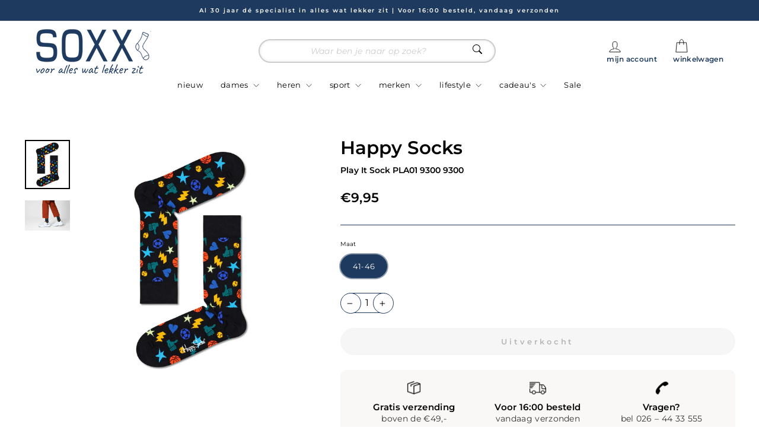

--- FILE ---
content_type: text/html; charset=utf-8
request_url: https://soxx.nl/products/play-it-sock-pla01-9300-9300
body_size: 30047
content:
<!doctype html>
<html class="no-js" lang="nl" dir="ltr">
<head>
  <meta charset="utf-8">
  <meta http-equiv="X-UA-Compatible" content="IE=edge,chrome=1">
  <meta name="viewport" content="width=device-width,initial-scale=1">
  <meta name="theme-color" content="#1e3a5f">
  <link rel="canonical" href="https://soxx.nl/products/play-it-sock-pla01-9300-9300">
  <link rel="preconnect" href="https://cdn.shopify.com" crossorigin>
  <link rel="preconnect" href="https://fonts.shopifycdn.com" crossorigin>
  <link rel="dns-prefetch" href="https://productreviews.shopifycdn.com">
  <link rel="dns-prefetch" href="https://ajax.googleapis.com">
  <link rel="dns-prefetch" href="https://maps.googleapis.com">
  <link rel="dns-prefetch" href="https://maps.gstatic.com"><link rel="shortcut icon" href="//soxx.nl/cdn/shop/files/s_e26b2c91-27be-43a3-98e2-f56966cb8382_32x32.png?v=1743592491" type="image/png" /><title>Play It Sock PLA01 9300 9300
&ndash; SOXX
</title>
<meta name="description" content="."><meta property="og:site_name" content="SOXX">
  <meta property="og:url" content="https://soxx.nl/products/play-it-sock-pla01-9300-9300">
  <meta property="og:title" content="Play It Sock PLA01 9300 9300">
  <meta property="og:type" content="product">
  <meta property="og:description" content="."><meta property="og:image" content="http://soxx.nl/cdn/shop/files/PlayItSockPLA0193009300__1.jpeg?v=1686125251">
    <meta property="og:image:secure_url" content="https://soxx.nl/cdn/shop/files/PlayItSockPLA0193009300__1.jpeg?v=1686125251">
    <meta property="og:image:width" content="1898">
    <meta property="og:image:height" content="2080"><meta name="twitter:site" content="@">
  <meta name="twitter:card" content="summary_large_image">
  <meta name="twitter:title" content="Play It Sock PLA01 9300 9300">
  <meta name="twitter:description" content=".">
<style data-shopify>@font-face {
  font-family: Montserrat;
  font-weight: 600;
  font-style: normal;
  font-display: swap;
  src: url("//soxx.nl/cdn/fonts/montserrat/montserrat_n6.1326b3e84230700ef15b3a29fb520639977513e0.woff2") format("woff2"),
       url("//soxx.nl/cdn/fonts/montserrat/montserrat_n6.652f051080eb14192330daceed8cd53dfdc5ead9.woff") format("woff");
}

  @font-face {
  font-family: Montserrat;
  font-weight: 400;
  font-style: normal;
  font-display: swap;
  src: url("//soxx.nl/cdn/fonts/montserrat/montserrat_n4.81949fa0ac9fd2021e16436151e8eaa539321637.woff2") format("woff2"),
       url("//soxx.nl/cdn/fonts/montserrat/montserrat_n4.a6c632ca7b62da89c3594789ba828388aac693fe.woff") format("woff");
}


  @font-face {
  font-family: Montserrat;
  font-weight: 600;
  font-style: normal;
  font-display: swap;
  src: url("//soxx.nl/cdn/fonts/montserrat/montserrat_n6.1326b3e84230700ef15b3a29fb520639977513e0.woff2") format("woff2"),
       url("//soxx.nl/cdn/fonts/montserrat/montserrat_n6.652f051080eb14192330daceed8cd53dfdc5ead9.woff") format("woff");
}

  @font-face {
  font-family: Montserrat;
  font-weight: 400;
  font-style: italic;
  font-display: swap;
  src: url("//soxx.nl/cdn/fonts/montserrat/montserrat_i4.5a4ea298b4789e064f62a29aafc18d41f09ae59b.woff2") format("woff2"),
       url("//soxx.nl/cdn/fonts/montserrat/montserrat_i4.072b5869c5e0ed5b9d2021e4c2af132e16681ad2.woff") format("woff");
}

  @font-face {
  font-family: Montserrat;
  font-weight: 600;
  font-style: italic;
  font-display: swap;
  src: url("//soxx.nl/cdn/fonts/montserrat/montserrat_i6.e90155dd2f004112a61c0322d66d1f59dadfa84b.woff2") format("woff2"),
       url("//soxx.nl/cdn/fonts/montserrat/montserrat_i6.41470518d8e9d7f1bcdd29a447c2397e5393943f.woff") format("woff");
}

</style><link href="//soxx.nl/cdn/shop/t/8/assets/theme.css?v=108411297611281600311759259667" rel="stylesheet" type="text/css" media="all" />
<style data-shopify>:root {
    --typeHeaderPrimary: Montserrat;
    --typeHeaderFallback: sans-serif;
    --typeHeaderSize: 31px;
    --typeHeaderWeight: 600;
    --typeHeaderLineHeight: 1;
    --typeHeaderSpacing: 0.0em;

    --typeBasePrimary:Montserrat;
    --typeBaseFallback:sans-serif;
    --typeBaseSize: 13px;
    --typeBaseWeight: 400;
    --typeBaseSpacing: 0.025em;
    --typeBaseLineHeight: 1.4;
    --typeBaselineHeightMinus01: 1.3;

    --typeCollectionTitle: 15px;

    --iconWeight: 2px;
    --iconLinecaps: miter;

    
        --buttonRadius: 50px;
    

    --colorGridOverlayOpacity: 0.1;
    --colorAnnouncement: #1e3a5f;
    --colorAnnouncementText: #ffffff;

    --colorBody: #ffffff;
    --colorBodyAlpha05: rgba(255, 255, 255, 0.05);
    --colorBodyDim: #f2f2f2;
    --colorBodyLightDim: #fafafa;
    --colorBodyMediumDim: #f5f5f5;


    --colorBorder: #1e3a5f;

    --colorBtnPrimary: #1e3a5f;
    --colorBtnPrimaryLight: #2a5286;
    --colorBtnPrimaryDim: #182e4c;
    --colorBtnPrimaryText: #ffffff;

    --colorCartDot: #1e3a5f;

    --colorDrawers: #ffffff;
    --colorDrawersDim: #f2f2f2;
    --colorDrawerBorder: #e8e8e1;
    --colorDrawerText: #000000;
    --colorDrawerTextDark: #000000;
    --colorDrawerButton: #1e3a5f;
    --colorDrawerButtonText: #ffffff;

    --colorFooter: #ffffff;
    --colorFooterText: #000000;
    --colorFooterTextAlpha01: #000000;

    --colorGridOverlay: #000000;
    --colorGridOverlayOpacity: 0.1;

    --colorHeaderTextAlpha01: rgba(0, 0, 0, 0.1);

    --colorHeroText: #ffffff;

    --colorSmallImageBg: #ffffff;
    --colorLargeImageBg: #0f0f0f;

    --colorImageOverlay: #000000;
    --colorImageOverlayOpacity: 0.1;
    --colorImageOverlayTextShadow: 0.2;

    --colorLink: #000000;

    --colorModalBg: rgba(230, 230, 230, 0.6);

    --colorNav: #ffffff;
    --colorNavText: #000000;

    --colorPrice: #000000;

    --colorSaleTag: #e53935;
    --colorSaleTagText: #ffffff;

    --colorTextBody: #000000;
    --colorTextBodyAlpha015: rgba(0, 0, 0, 0.15);
    --colorTextBodyAlpha005: rgba(0, 0, 0, 0.05);
    --colorTextBodyAlpha008: rgba(0, 0, 0, 0.08);
    --colorTextSavings: #e53935;

    --urlIcoSelect: url(//soxx.nl/cdn/shop/t/8/assets/ico-select.svg);
    --urlIcoSelectFooter: url(//soxx.nl/cdn/shop/t/8/assets/ico-select-footer.svg);
    --urlIcoSelectWhite: url(//soxx.nl/cdn/shop/t/8/assets/ico-select-white.svg);

    --grid-gutter: 17px;
    --drawer-gutter: 20px;

    --sizeChartMargin: 25px 0;
    --sizeChartIconMargin: 5px;

    --newsletterReminderPadding: 40px;

    /*Shop Pay Installments*/
    --color-body-text: #000000;
    --color-body: #ffffff;
    --color-bg: #ffffff;
    }

    .placeholder-content {
    background-image: linear-gradient(100deg, #ffffff 40%, #f7f7f7 63%, #ffffff 79%);
    }</style><script>
    document.documentElement.className = document.documentElement.className.replace('no-js', 'js');

    window.theme = window.theme || {};
    theme.routes = {
      home: "/",
      cart: "/cart.js",
      cartPage: "/cart",
      cartAdd: "/cart/add.js",
      cartChange: "/cart/change.js",
      search: "/search",
      predictiveSearch: "/search/suggest"
    };
    theme.strings = {
      soldOut: "Uitverkocht",
      unavailable: "Niet beschikbaar",
      inStockLabel: "Op voorraad, klaar om te verzenden",
      oneStockLabel: "Beperkt op voorraad - [count] stuk over",
      otherStockLabel: "Beperkt op voorraad - [count] stuks over",
      willNotShipUntil: "Verzending vanaf [date]",
      willBeInStockAfter: "Weer op voorraad op [date]",
      waitingForStock: "Nabestelling, binnenkort verzonden",
      savePrice: "Bespaar [saved_amount]",
      cartEmpty: "Je winkelwagen is momenteel leeg.",
      cartTermsConfirmation: "Je moet akkoord gaan met de algemene voorwaarden om af te rekenen.",
      searchCollections: "Collecties",
      searchPages: "Pagina’s",
      searchArticles: "Artikelen",
      productFrom: "vanaf ",
      maxQuantity: "Je kunt maximaal [quantity] van [title] in je winkelwagen hebben."
    };
    theme.settings = {
      cartType: "drawer",
      isCustomerTemplate: false,
      moneyFormat: "€{{amount_with_comma_separator}}",
      saveType: "dollar",
      productImageSize: "portrait",
      productImageCover: false,
      predictiveSearch: true,
      predictiveSearchType: null,
      predictiveSearchVendor: true,
      predictiveSearchPrice: true,
      quickView: true,
      themeName: 'Impulse',
      themeVersion: "7.6.1"
    };
  </script>

  <script>window.performance && window.performance.mark && window.performance.mark('shopify.content_for_header.start');</script><meta name="google-site-verification" content="KB1pzqJxWpQsNpxIwKKoi92Q55djBk6iYAIwM-zoy94">
<meta id="shopify-digital-wallet" name="shopify-digital-wallet" content="/61392847014/digital_wallets/dialog">
<meta name="shopify-checkout-api-token" content="d38b5222ceed7caf2dd155857f525e2c">
<meta id="in-context-paypal-metadata" data-shop-id="61392847014" data-venmo-supported="false" data-environment="production" data-locale="nl_NL" data-paypal-v4="true" data-currency="EUR">
<link rel="alternate" type="application/json+oembed" href="https://soxx.nl/products/play-it-sock-pla01-9300-9300.oembed">
<script async="async" src="/checkouts/internal/preloads.js?locale=nl-NL"></script>
<link rel="preconnect" href="https://shop.app" crossorigin="anonymous">
<script async="async" src="https://shop.app/checkouts/internal/preloads.js?locale=nl-NL&shop_id=61392847014" crossorigin="anonymous"></script>
<script id="apple-pay-shop-capabilities" type="application/json">{"shopId":61392847014,"countryCode":"NL","currencyCode":"EUR","merchantCapabilities":["supports3DS"],"merchantId":"gid:\/\/shopify\/Shop\/61392847014","merchantName":"SOXX","requiredBillingContactFields":["postalAddress","email","phone"],"requiredShippingContactFields":["postalAddress","email","phone"],"shippingType":"shipping","supportedNetworks":["visa","maestro","masterCard"],"total":{"type":"pending","label":"SOXX","amount":"1.00"},"shopifyPaymentsEnabled":true,"supportsSubscriptions":true}</script>
<script id="shopify-features" type="application/json">{"accessToken":"d38b5222ceed7caf2dd155857f525e2c","betas":["rich-media-storefront-analytics"],"domain":"soxx.nl","predictiveSearch":true,"shopId":61392847014,"locale":"nl"}</script>
<script>var Shopify = Shopify || {};
Shopify.shop = "soxx-nl.myshopify.com";
Shopify.locale = "nl";
Shopify.currency = {"active":"EUR","rate":"1.0"};
Shopify.country = "NL";
Shopify.theme = {"name":"Impulse","id":177680908667,"schema_name":"Impulse","schema_version":"7.6.1","theme_store_id":857,"role":"main"};
Shopify.theme.handle = "null";
Shopify.theme.style = {"id":null,"handle":null};
Shopify.cdnHost = "soxx.nl/cdn";
Shopify.routes = Shopify.routes || {};
Shopify.routes.root = "/";</script>
<script type="module">!function(o){(o.Shopify=o.Shopify||{}).modules=!0}(window);</script>
<script>!function(o){function n(){var o=[];function n(){o.push(Array.prototype.slice.apply(arguments))}return n.q=o,n}var t=o.Shopify=o.Shopify||{};t.loadFeatures=n(),t.autoloadFeatures=n()}(window);</script>
<script>
  window.ShopifyPay = window.ShopifyPay || {};
  window.ShopifyPay.apiHost = "shop.app\/pay";
  window.ShopifyPay.redirectState = null;
</script>
<script id="shop-js-analytics" type="application/json">{"pageType":"product"}</script>
<script defer="defer" async type="module" src="//soxx.nl/cdn/shopifycloud/shop-js/modules/v2/client.init-shop-cart-sync_DJTDvaAk.nl.esm.js"></script>
<script defer="defer" async type="module" src="//soxx.nl/cdn/shopifycloud/shop-js/modules/v2/chunk.common_Dun75tH5.esm.js"></script>
<script type="module">
  await import("//soxx.nl/cdn/shopifycloud/shop-js/modules/v2/client.init-shop-cart-sync_DJTDvaAk.nl.esm.js");
await import("//soxx.nl/cdn/shopifycloud/shop-js/modules/v2/chunk.common_Dun75tH5.esm.js");

  window.Shopify.SignInWithShop?.initShopCartSync?.({"fedCMEnabled":true,"windoidEnabled":true});

</script>
<script>
  window.Shopify = window.Shopify || {};
  if (!window.Shopify.featureAssets) window.Shopify.featureAssets = {};
  window.Shopify.featureAssets['shop-js'] = {"shop-cart-sync":["modules/v2/client.shop-cart-sync_CCVdxIPv.nl.esm.js","modules/v2/chunk.common_Dun75tH5.esm.js"],"shop-button":["modules/v2/client.shop-button_C1qTwcBL.nl.esm.js","modules/v2/chunk.common_Dun75tH5.esm.js"],"init-fed-cm":["modules/v2/client.init-fed-cm_uUUNj5dH.nl.esm.js","modules/v2/chunk.common_Dun75tH5.esm.js"],"init-windoid":["modules/v2/client.init-windoid_DvWEaN6T.nl.esm.js","modules/v2/chunk.common_Dun75tH5.esm.js"],"shop-toast-manager":["modules/v2/client.shop-toast-manager_Li0C55pV.nl.esm.js","modules/v2/chunk.common_Dun75tH5.esm.js"],"shop-cash-offers":["modules/v2/client.shop-cash-offers_DHdU_ur1.nl.esm.js","modules/v2/chunk.common_Dun75tH5.esm.js","modules/v2/chunk.modal_BLIL_aaB.esm.js"],"avatar":["modules/v2/client.avatar_BTnouDA3.nl.esm.js"],"init-shop-email-lookup-coordinator":["modules/v2/client.init-shop-email-lookup-coordinator_DO_BHTBk.nl.esm.js","modules/v2/chunk.common_Dun75tH5.esm.js"],"init-shop-cart-sync":["modules/v2/client.init-shop-cart-sync_DJTDvaAk.nl.esm.js","modules/v2/chunk.common_Dun75tH5.esm.js"],"pay-button":["modules/v2/client.pay-button_DVQAv7bx.nl.esm.js","modules/v2/chunk.common_Dun75tH5.esm.js"],"init-customer-accounts-sign-up":["modules/v2/client.init-customer-accounts-sign-up_CC4t9YhW.nl.esm.js","modules/v2/client.shop-login-button_D2R0jkZ4.nl.esm.js","modules/v2/chunk.common_Dun75tH5.esm.js","modules/v2/chunk.modal_BLIL_aaB.esm.js"],"init-shop-for-new-customer-accounts":["modules/v2/client.init-shop-for-new-customer-accounts_BgfSQ4yE.nl.esm.js","modules/v2/client.shop-login-button_D2R0jkZ4.nl.esm.js","modules/v2/chunk.common_Dun75tH5.esm.js","modules/v2/chunk.modal_BLIL_aaB.esm.js"],"checkout-modal":["modules/v2/client.checkout-modal_S52WxtgT.nl.esm.js","modules/v2/chunk.common_Dun75tH5.esm.js","modules/v2/chunk.modal_BLIL_aaB.esm.js"],"init-customer-accounts":["modules/v2/client.init-customer-accounts_3aYIOSqT.nl.esm.js","modules/v2/client.shop-login-button_D2R0jkZ4.nl.esm.js","modules/v2/chunk.common_Dun75tH5.esm.js","modules/v2/chunk.modal_BLIL_aaB.esm.js"],"shop-login-button":["modules/v2/client.shop-login-button_D2R0jkZ4.nl.esm.js","modules/v2/chunk.common_Dun75tH5.esm.js","modules/v2/chunk.modal_BLIL_aaB.esm.js"],"shop-login":["modules/v2/client.shop-login_BYvbIhY8.nl.esm.js","modules/v2/chunk.common_Dun75tH5.esm.js","modules/v2/chunk.modal_BLIL_aaB.esm.js"],"shop-follow-button":["modules/v2/client.shop-follow-button_BjY0GHFt.nl.esm.js","modules/v2/chunk.common_Dun75tH5.esm.js","modules/v2/chunk.modal_BLIL_aaB.esm.js"],"lead-capture":["modules/v2/client.lead-capture_CqzC8mh_.nl.esm.js","modules/v2/chunk.common_Dun75tH5.esm.js","modules/v2/chunk.modal_BLIL_aaB.esm.js"],"payment-terms":["modules/v2/client.payment-terms_D1BJa400.nl.esm.js","modules/v2/chunk.common_Dun75tH5.esm.js","modules/v2/chunk.modal_BLIL_aaB.esm.js"]};
</script>
<script id="__st">var __st={"a":61392847014,"offset":3600,"reqid":"d402915e-fdb2-4ffc-a049-11eaf29f136a-1762174989","pageurl":"soxx.nl\/products\/play-it-sock-pla01-9300-9300","u":"c1f1e408dc66","p":"product","rtyp":"product","rid":8305510940950};</script>
<script>window.ShopifyPaypalV4VisibilityTracking = true;</script>
<script id="captcha-bootstrap">!function(){'use strict';const t='contact',e='account',n='new_comment',o=[[t,t],['blogs',n],['comments',n],[t,'customer']],c=[[e,'customer_login'],[e,'guest_login'],[e,'recover_customer_password'],[e,'create_customer']],r=t=>t.map((([t,e])=>`form[action*='/${t}']:not([data-nocaptcha='true']) input[name='form_type'][value='${e}']`)).join(','),a=t=>()=>t?[...document.querySelectorAll(t)].map((t=>t.form)):[];function s(){const t=[...o],e=r(t);return a(e)}const i='password',u='form_key',d=['recaptcha-v3-token','g-recaptcha-response','h-captcha-response',i],f=()=>{try{return window.sessionStorage}catch{return}},m='__shopify_v',_=t=>t.elements[u];function p(t,e,n=!1){try{const o=window.sessionStorage,c=JSON.parse(o.getItem(e)),{data:r}=function(t){const{data:e,action:n}=t;return t[m]||n?{data:e,action:n}:{data:t,action:n}}(c);for(const[e,n]of Object.entries(r))t.elements[e]&&(t.elements[e].value=n);n&&o.removeItem(e)}catch(o){console.error('form repopulation failed',{error:o})}}const l='form_type',E='cptcha';function T(t){t.dataset[E]=!0}const w=window,h=w.document,L='Shopify',v='ce_forms',y='captcha';let A=!1;((t,e)=>{const n=(g='f06e6c50-85a8-45c8-87d0-21a2b65856fe',I='https://cdn.shopify.com/shopifycloud/storefront-forms-hcaptcha/ce_storefront_forms_captcha_hcaptcha.v1.5.2.iife.js',D={infoText:'Beschermd door hCaptcha',privacyText:'Privacy',termsText:'Voorwaarden'},(t,e,n)=>{const o=w[L][v],c=o.bindForm;if(c)return c(t,g,e,D).then(n);var r;o.q.push([[t,g,e,D],n]),r=I,A||(h.body.append(Object.assign(h.createElement('script'),{id:'captcha-provider',async:!0,src:r})),A=!0)});var g,I,D;w[L]=w[L]||{},w[L][v]=w[L][v]||{},w[L][v].q=[],w[L][y]=w[L][y]||{},w[L][y].protect=function(t,e){n(t,void 0,e),T(t)},Object.freeze(w[L][y]),function(t,e,n,w,h,L){const[v,y,A,g]=function(t,e,n){const i=e?o:[],u=t?c:[],d=[...i,...u],f=r(d),m=r(i),_=r(d.filter((([t,e])=>n.includes(e))));return[a(f),a(m),a(_),s()]}(w,h,L),I=t=>{const e=t.target;return e instanceof HTMLFormElement?e:e&&e.form},D=t=>v().includes(t);t.addEventListener('submit',(t=>{const e=I(t);if(!e)return;const n=D(e)&&!e.dataset.hcaptchaBound&&!e.dataset.recaptchaBound,o=_(e),c=g().includes(e)&&(!o||!o.value);(n||c)&&t.preventDefault(),c&&!n&&(function(t){try{if(!f())return;!function(t){const e=f();if(!e)return;const n=_(t);if(!n)return;const o=n.value;o&&e.removeItem(o)}(t);const e=Array.from(Array(32),(()=>Math.random().toString(36)[2])).join('');!function(t,e){_(t)||t.append(Object.assign(document.createElement('input'),{type:'hidden',name:u})),t.elements[u].value=e}(t,e),function(t,e){const n=f();if(!n)return;const o=[...t.querySelectorAll(`input[type='${i}']`)].map((({name:t})=>t)),c=[...d,...o],r={};for(const[a,s]of new FormData(t).entries())c.includes(a)||(r[a]=s);n.setItem(e,JSON.stringify({[m]:1,action:t.action,data:r}))}(t,e)}catch(e){console.error('failed to persist form',e)}}(e),e.submit())}));const S=(t,e)=>{t&&!t.dataset[E]&&(n(t,e.some((e=>e===t))),T(t))};for(const o of['focusin','change'])t.addEventListener(o,(t=>{const e=I(t);D(e)&&S(e,y())}));const B=e.get('form_key'),M=e.get(l),P=B&&M;t.addEventListener('DOMContentLoaded',(()=>{const t=y();if(P)for(const e of t)e.elements[l].value===M&&p(e,B);[...new Set([...A(),...v().filter((t=>'true'===t.dataset.shopifyCaptcha))])].forEach((e=>S(e,t)))}))}(h,new URLSearchParams(w.location.search),n,t,e,['guest_login'])})(!0,!0)}();</script>
<script integrity="sha256-52AcMU7V7pcBOXWImdc/TAGTFKeNjmkeM1Pvks/DTgc=" data-source-attribution="shopify.loadfeatures" defer="defer" src="//soxx.nl/cdn/shopifycloud/storefront/assets/storefront/load_feature-81c60534.js" crossorigin="anonymous"></script>
<script crossorigin="anonymous" defer="defer" src="//soxx.nl/cdn/shopifycloud/storefront/assets/shopify_pay/storefront-65b4c6d7.js?v=20250812"></script>
<script data-source-attribution="shopify.dynamic_checkout.dynamic.init">var Shopify=Shopify||{};Shopify.PaymentButton=Shopify.PaymentButton||{isStorefrontPortableWallets:!0,init:function(){window.Shopify.PaymentButton.init=function(){};var t=document.createElement("script");t.src="https://soxx.nl/cdn/shopifycloud/portable-wallets/latest/portable-wallets.nl.js",t.type="module",document.head.appendChild(t)}};
</script>
<script data-source-attribution="shopify.dynamic_checkout.buyer_consent">
  function portableWalletsHideBuyerConsent(e){var t=document.getElementById("shopify-buyer-consent"),n=document.getElementById("shopify-subscription-policy-button");t&&n&&(t.classList.add("hidden"),t.setAttribute("aria-hidden","true"),n.removeEventListener("click",e))}function portableWalletsShowBuyerConsent(e){var t=document.getElementById("shopify-buyer-consent"),n=document.getElementById("shopify-subscription-policy-button");t&&n&&(t.classList.remove("hidden"),t.removeAttribute("aria-hidden"),n.addEventListener("click",e))}window.Shopify?.PaymentButton&&(window.Shopify.PaymentButton.hideBuyerConsent=portableWalletsHideBuyerConsent,window.Shopify.PaymentButton.showBuyerConsent=portableWalletsShowBuyerConsent);
</script>
<script data-source-attribution="shopify.dynamic_checkout.cart.bootstrap">document.addEventListener("DOMContentLoaded",(function(){function t(){return document.querySelector("shopify-accelerated-checkout-cart, shopify-accelerated-checkout")}if(t())Shopify.PaymentButton.init();else{new MutationObserver((function(e,n){t()&&(Shopify.PaymentButton.init(),n.disconnect())})).observe(document.body,{childList:!0,subtree:!0})}}));
</script>
<script id='scb4127' type='text/javascript' async='' src='https://soxx.nl/cdn/shopifycloud/privacy-banner/storefront-banner.js'></script><link id="shopify-accelerated-checkout-styles" rel="stylesheet" media="screen" href="https://soxx.nl/cdn/shopifycloud/portable-wallets/latest/accelerated-checkout-backwards-compat.css" crossorigin="anonymous">
<style id="shopify-accelerated-checkout-cart">
        #shopify-buyer-consent {
  margin-top: 1em;
  display: inline-block;
  width: 100%;
}

#shopify-buyer-consent.hidden {
  display: none;
}

#shopify-subscription-policy-button {
  background: none;
  border: none;
  padding: 0;
  text-decoration: underline;
  font-size: inherit;
  cursor: pointer;
}

#shopify-subscription-policy-button::before {
  box-shadow: none;
}

      </style>

<script>window.performance && window.performance.mark && window.performance.mark('shopify.content_for_header.end');</script>

  <script src="//soxx.nl/cdn/shop/t/8/assets/vendor-scripts-v11.js" defer="defer"></script><script src="//soxx.nl/cdn/shop/t/8/assets/theme.js?v=112558558146366536021747995068" defer="defer"></script>
<link href="https://monorail-edge.shopifysvc.com" rel="dns-prefetch">
<script>(function(){if ("sendBeacon" in navigator && "performance" in window) {try {var session_token_from_headers = performance.getEntriesByType('navigation')[0].serverTiming.find(x => x.name == '_s').description;} catch {var session_token_from_headers = undefined;}var session_cookie_matches = document.cookie.match(/_shopify_s=([^;]*)/);var session_token_from_cookie = session_cookie_matches && session_cookie_matches.length === 2 ? session_cookie_matches[1] : "";var session_token = session_token_from_headers || session_token_from_cookie || "";function handle_abandonment_event(e) {var entries = performance.getEntries().filter(function(entry) {return /monorail-edge.shopifysvc.com/.test(entry.name);});if (!window.abandonment_tracked && entries.length === 0) {window.abandonment_tracked = true;var currentMs = Date.now();var navigation_start = performance.timing.navigationStart;var payload = {shop_id: 61392847014,url: window.location.href,navigation_start,duration: currentMs - navigation_start,session_token,page_type: "product"};window.navigator.sendBeacon("https://monorail-edge.shopifysvc.com/v1/produce", JSON.stringify({schema_id: "online_store_buyer_site_abandonment/1.1",payload: payload,metadata: {event_created_at_ms: currentMs,event_sent_at_ms: currentMs}}));}}window.addEventListener('pagehide', handle_abandonment_event);}}());</script>
<script id="web-pixels-manager-setup">(function e(e,d,r,n,o){if(void 0===o&&(o={}),!Boolean(null===(a=null===(i=window.Shopify)||void 0===i?void 0:i.analytics)||void 0===a?void 0:a.replayQueue)){var i,a;window.Shopify=window.Shopify||{};var t=window.Shopify;t.analytics=t.analytics||{};var s=t.analytics;s.replayQueue=[],s.publish=function(e,d,r){return s.replayQueue.push([e,d,r]),!0};try{self.performance.mark("wpm:start")}catch(e){}var l=function(){var e={modern:/Edge?\/(1{2}[4-9]|1[2-9]\d|[2-9]\d{2}|\d{4,})\.\d+(\.\d+|)|Firefox\/(1{2}[4-9]|1[2-9]\d|[2-9]\d{2}|\d{4,})\.\d+(\.\d+|)|Chrom(ium|e)\/(9{2}|\d{3,})\.\d+(\.\d+|)|(Maci|X1{2}).+ Version\/(15\.\d+|(1[6-9]|[2-9]\d|\d{3,})\.\d+)([,.]\d+|)( \(\w+\)|)( Mobile\/\w+|) Safari\/|Chrome.+OPR\/(9{2}|\d{3,})\.\d+\.\d+|(CPU[ +]OS|iPhone[ +]OS|CPU[ +]iPhone|CPU IPhone OS|CPU iPad OS)[ +]+(15[._]\d+|(1[6-9]|[2-9]\d|\d{3,})[._]\d+)([._]\d+|)|Android:?[ /-](13[3-9]|1[4-9]\d|[2-9]\d{2}|\d{4,})(\.\d+|)(\.\d+|)|Android.+Firefox\/(13[5-9]|1[4-9]\d|[2-9]\d{2}|\d{4,})\.\d+(\.\d+|)|Android.+Chrom(ium|e)\/(13[3-9]|1[4-9]\d|[2-9]\d{2}|\d{4,})\.\d+(\.\d+|)|SamsungBrowser\/([2-9]\d|\d{3,})\.\d+/,legacy:/Edge?\/(1[6-9]|[2-9]\d|\d{3,})\.\d+(\.\d+|)|Firefox\/(5[4-9]|[6-9]\d|\d{3,})\.\d+(\.\d+|)|Chrom(ium|e)\/(5[1-9]|[6-9]\d|\d{3,})\.\d+(\.\d+|)([\d.]+$|.*Safari\/(?![\d.]+ Edge\/[\d.]+$))|(Maci|X1{2}).+ Version\/(10\.\d+|(1[1-9]|[2-9]\d|\d{3,})\.\d+)([,.]\d+|)( \(\w+\)|)( Mobile\/\w+|) Safari\/|Chrome.+OPR\/(3[89]|[4-9]\d|\d{3,})\.\d+\.\d+|(CPU[ +]OS|iPhone[ +]OS|CPU[ +]iPhone|CPU IPhone OS|CPU iPad OS)[ +]+(10[._]\d+|(1[1-9]|[2-9]\d|\d{3,})[._]\d+)([._]\d+|)|Android:?[ /-](13[3-9]|1[4-9]\d|[2-9]\d{2}|\d{4,})(\.\d+|)(\.\d+|)|Mobile Safari.+OPR\/([89]\d|\d{3,})\.\d+\.\d+|Android.+Firefox\/(13[5-9]|1[4-9]\d|[2-9]\d{2}|\d{4,})\.\d+(\.\d+|)|Android.+Chrom(ium|e)\/(13[3-9]|1[4-9]\d|[2-9]\d{2}|\d{4,})\.\d+(\.\d+|)|Android.+(UC? ?Browser|UCWEB|U3)[ /]?(15\.([5-9]|\d{2,})|(1[6-9]|[2-9]\d|\d{3,})\.\d+)\.\d+|SamsungBrowser\/(5\.\d+|([6-9]|\d{2,})\.\d+)|Android.+MQ{2}Browser\/(14(\.(9|\d{2,})|)|(1[5-9]|[2-9]\d|\d{3,})(\.\d+|))(\.\d+|)|K[Aa][Ii]OS\/(3\.\d+|([4-9]|\d{2,})\.\d+)(\.\d+|)/},d=e.modern,r=e.legacy,n=navigator.userAgent;return n.match(d)?"modern":n.match(r)?"legacy":"unknown"}(),u="modern"===l?"modern":"legacy",c=(null!=n?n:{modern:"",legacy:""})[u],f=function(e){return[e.baseUrl,"/wpm","/b",e.hashVersion,"modern"===e.buildTarget?"m":"l",".js"].join("")}({baseUrl:d,hashVersion:r,buildTarget:u}),m=function(e){var d=e.version,r=e.bundleTarget,n=e.surface,o=e.pageUrl,i=e.monorailEndpoint;return{emit:function(e){var a=e.status,t=e.errorMsg,s=(new Date).getTime(),l=JSON.stringify({metadata:{event_sent_at_ms:s},events:[{schema_id:"web_pixels_manager_load/3.1",payload:{version:d,bundle_target:r,page_url:o,status:a,surface:n,error_msg:t},metadata:{event_created_at_ms:s}}]});if(!i)return console&&console.warn&&console.warn("[Web Pixels Manager] No Monorail endpoint provided, skipping logging."),!1;try{return self.navigator.sendBeacon.bind(self.navigator)(i,l)}catch(e){}var u=new XMLHttpRequest;try{return u.open("POST",i,!0),u.setRequestHeader("Content-Type","text/plain"),u.send(l),!0}catch(e){return console&&console.warn&&console.warn("[Web Pixels Manager] Got an unhandled error while logging to Monorail."),!1}}}}({version:r,bundleTarget:l,surface:e.surface,pageUrl:self.location.href,monorailEndpoint:e.monorailEndpoint});try{o.browserTarget=l,function(e){var d=e.src,r=e.async,n=void 0===r||r,o=e.onload,i=e.onerror,a=e.sri,t=e.scriptDataAttributes,s=void 0===t?{}:t,l=document.createElement("script"),u=document.querySelector("head"),c=document.querySelector("body");if(l.async=n,l.src=d,a&&(l.integrity=a,l.crossOrigin="anonymous"),s)for(var f in s)if(Object.prototype.hasOwnProperty.call(s,f))try{l.dataset[f]=s[f]}catch(e){}if(o&&l.addEventListener("load",o),i&&l.addEventListener("error",i),u)u.appendChild(l);else{if(!c)throw new Error("Did not find a head or body element to append the script");c.appendChild(l)}}({src:f,async:!0,onload:function(){if(!function(){var e,d;return Boolean(null===(d=null===(e=window.Shopify)||void 0===e?void 0:e.analytics)||void 0===d?void 0:d.initialized)}()){var d=window.webPixelsManager.init(e)||void 0;if(d){var r=window.Shopify.analytics;r.replayQueue.forEach((function(e){var r=e[0],n=e[1],o=e[2];d.publishCustomEvent(r,n,o)})),r.replayQueue=[],r.publish=d.publishCustomEvent,r.visitor=d.visitor,r.initialized=!0}}},onerror:function(){return m.emit({status:"failed",errorMsg:"".concat(f," has failed to load")})},sri:function(e){var d=/^sha384-[A-Za-z0-9+/=]+$/;return"string"==typeof e&&d.test(e)}(c)?c:"",scriptDataAttributes:o}),m.emit({status:"loading"})}catch(e){m.emit({status:"failed",errorMsg:(null==e?void 0:e.message)||"Unknown error"})}}})({shopId: 61392847014,storefrontBaseUrl: "https://soxx.nl",extensionsBaseUrl: "https://extensions.shopifycdn.com/cdn/shopifycloud/web-pixels-manager",monorailEndpoint: "https://monorail-edge.shopifysvc.com/unstable/produce_batch",surface: "storefront-renderer",enabledBetaFlags: ["2dca8a86"],webPixelsConfigList: [{"id":"1653244283","configuration":"{\"pixel_id\":\"3843932952514178\",\"pixel_type\":\"facebook_pixel\"}","eventPayloadVersion":"v1","runtimeContext":"OPEN","scriptVersion":"ca16bc87fe92b6042fbaa3acc2fbdaa6","type":"APP","apiClientId":2329312,"privacyPurposes":["ANALYTICS","MARKETING","SALE_OF_DATA"],"dataSharingAdjustments":{"protectedCustomerApprovalScopes":["read_customer_address","read_customer_email","read_customer_name","read_customer_personal_data","read_customer_phone"]}},{"id":"1417085307","configuration":"{\"config\":\"{\\\"pixel_id\\\":\\\"G-WKCWDBXQ2S\\\",\\\"target_country\\\":\\\"NL\\\",\\\"gtag_events\\\":[{\\\"type\\\":\\\"begin_checkout\\\",\\\"action_label\\\":\\\"G-WKCWDBXQ2S\\\"},{\\\"type\\\":\\\"search\\\",\\\"action_label\\\":\\\"G-WKCWDBXQ2S\\\"},{\\\"type\\\":\\\"view_item\\\",\\\"action_label\\\":[\\\"G-WKCWDBXQ2S\\\",\\\"MC-N7GN3J8EBN\\\"]},{\\\"type\\\":\\\"purchase\\\",\\\"action_label\\\":[\\\"G-WKCWDBXQ2S\\\",\\\"MC-N7GN3J8EBN\\\"]},{\\\"type\\\":\\\"page_view\\\",\\\"action_label\\\":[\\\"G-WKCWDBXQ2S\\\",\\\"MC-N7GN3J8EBN\\\"]},{\\\"type\\\":\\\"add_payment_info\\\",\\\"action_label\\\":\\\"G-WKCWDBXQ2S\\\"},{\\\"type\\\":\\\"add_to_cart\\\",\\\"action_label\\\":\\\"G-WKCWDBXQ2S\\\"}],\\\"enable_monitoring_mode\\\":false}\"}","eventPayloadVersion":"v1","runtimeContext":"OPEN","scriptVersion":"b2a88bafab3e21179ed38636efcd8a93","type":"APP","apiClientId":1780363,"privacyPurposes":[],"dataSharingAdjustments":{"protectedCustomerApprovalScopes":["read_customer_address","read_customer_email","read_customer_name","read_customer_personal_data","read_customer_phone"]}},{"id":"shopify-app-pixel","configuration":"{}","eventPayloadVersion":"v1","runtimeContext":"STRICT","scriptVersion":"0450","apiClientId":"shopify-pixel","type":"APP","privacyPurposes":["ANALYTICS","MARKETING"]},{"id":"shopify-custom-pixel","eventPayloadVersion":"v1","runtimeContext":"LAX","scriptVersion":"0450","apiClientId":"shopify-pixel","type":"CUSTOM","privacyPurposes":["ANALYTICS","MARKETING"]}],isMerchantRequest: false,initData: {"shop":{"name":"SOXX","paymentSettings":{"currencyCode":"EUR"},"myshopifyDomain":"soxx-nl.myshopify.com","countryCode":"NL","storefrontUrl":"https:\/\/soxx.nl"},"customer":null,"cart":null,"checkout":null,"productVariants":[{"price":{"amount":9.95,"currencyCode":"EUR"},"product":{"title":"Play It Sock PLA01 9300 9300","vendor":"Happy Socks","id":"8305510940950","untranslatedTitle":"Play It Sock PLA01 9300 9300","url":"\/products\/play-it-sock-pla01-9300-9300","type":""},"id":"44891049197846","image":{"src":"\/\/soxx.nl\/cdn\/shop\/files\/PlayItSockPLA0193009300__1.jpeg?v=1686125251"},"sku":"7333102465808","title":"41-46","untranslatedTitle":"41-46"}],"purchasingCompany":null},},"https://soxx.nl/cdn","5303c62bw494ab25dp0d72f2dcm48e21f5a",{"modern":"","legacy":""},{"shopId":"61392847014","storefrontBaseUrl":"https:\/\/soxx.nl","extensionBaseUrl":"https:\/\/extensions.shopifycdn.com\/cdn\/shopifycloud\/web-pixels-manager","surface":"storefront-renderer","enabledBetaFlags":"[\"2dca8a86\"]","isMerchantRequest":"false","hashVersion":"5303c62bw494ab25dp0d72f2dcm48e21f5a","publish":"custom","events":"[[\"page_viewed\",{}],[\"product_viewed\",{\"productVariant\":{\"price\":{\"amount\":9.95,\"currencyCode\":\"EUR\"},\"product\":{\"title\":\"Play It Sock PLA01 9300 9300\",\"vendor\":\"Happy Socks\",\"id\":\"8305510940950\",\"untranslatedTitle\":\"Play It Sock PLA01 9300 9300\",\"url\":\"\/products\/play-it-sock-pla01-9300-9300\",\"type\":\"\"},\"id\":\"44891049197846\",\"image\":{\"src\":\"\/\/soxx.nl\/cdn\/shop\/files\/PlayItSockPLA0193009300__1.jpeg?v=1686125251\"},\"sku\":\"7333102465808\",\"title\":\"41-46\",\"untranslatedTitle\":\"41-46\"}}]]"});</script><script>
  window.ShopifyAnalytics = window.ShopifyAnalytics || {};
  window.ShopifyAnalytics.meta = window.ShopifyAnalytics.meta || {};
  window.ShopifyAnalytics.meta.currency = 'EUR';
  var meta = {"product":{"id":8305510940950,"gid":"gid:\/\/shopify\/Product\/8305510940950","vendor":"Happy Socks","type":"","variants":[{"id":44891049197846,"price":995,"name":"Play It Sock PLA01 9300 9300 - 41-46","public_title":"41-46","sku":"7333102465808"}],"remote":false},"page":{"pageType":"product","resourceType":"product","resourceId":8305510940950}};
  for (var attr in meta) {
    window.ShopifyAnalytics.meta[attr] = meta[attr];
  }
</script>
<script class="analytics">
  (function () {
    var customDocumentWrite = function(content) {
      var jquery = null;

      if (window.jQuery) {
        jquery = window.jQuery;
      } else if (window.Checkout && window.Checkout.$) {
        jquery = window.Checkout.$;
      }

      if (jquery) {
        jquery('body').append(content);
      }
    };

    var hasLoggedConversion = function(token) {
      if (token) {
        return document.cookie.indexOf('loggedConversion=' + token) !== -1;
      }
      return false;
    }

    var setCookieIfConversion = function(token) {
      if (token) {
        var twoMonthsFromNow = new Date(Date.now());
        twoMonthsFromNow.setMonth(twoMonthsFromNow.getMonth() + 2);

        document.cookie = 'loggedConversion=' + token + '; expires=' + twoMonthsFromNow;
      }
    }

    var trekkie = window.ShopifyAnalytics.lib = window.trekkie = window.trekkie || [];
    if (trekkie.integrations) {
      return;
    }
    trekkie.methods = [
      'identify',
      'page',
      'ready',
      'track',
      'trackForm',
      'trackLink'
    ];
    trekkie.factory = function(method) {
      return function() {
        var args = Array.prototype.slice.call(arguments);
        args.unshift(method);
        trekkie.push(args);
        return trekkie;
      };
    };
    for (var i = 0; i < trekkie.methods.length; i++) {
      var key = trekkie.methods[i];
      trekkie[key] = trekkie.factory(key);
    }
    trekkie.load = function(config) {
      trekkie.config = config || {};
      trekkie.config.initialDocumentCookie = document.cookie;
      var first = document.getElementsByTagName('script')[0];
      var script = document.createElement('script');
      script.type = 'text/javascript';
      script.onerror = function(e) {
        var scriptFallback = document.createElement('script');
        scriptFallback.type = 'text/javascript';
        scriptFallback.onerror = function(error) {
                var Monorail = {
      produce: function produce(monorailDomain, schemaId, payload) {
        var currentMs = new Date().getTime();
        var event = {
          schema_id: schemaId,
          payload: payload,
          metadata: {
            event_created_at_ms: currentMs,
            event_sent_at_ms: currentMs
          }
        };
        return Monorail.sendRequest("https://" + monorailDomain + "/v1/produce", JSON.stringify(event));
      },
      sendRequest: function sendRequest(endpointUrl, payload) {
        // Try the sendBeacon API
        if (window && window.navigator && typeof window.navigator.sendBeacon === 'function' && typeof window.Blob === 'function' && !Monorail.isIos12()) {
          var blobData = new window.Blob([payload], {
            type: 'text/plain'
          });

          if (window.navigator.sendBeacon(endpointUrl, blobData)) {
            return true;
          } // sendBeacon was not successful

        } // XHR beacon

        var xhr = new XMLHttpRequest();

        try {
          xhr.open('POST', endpointUrl);
          xhr.setRequestHeader('Content-Type', 'text/plain');
          xhr.send(payload);
        } catch (e) {
          console.log(e);
        }

        return false;
      },
      isIos12: function isIos12() {
        return window.navigator.userAgent.lastIndexOf('iPhone; CPU iPhone OS 12_') !== -1 || window.navigator.userAgent.lastIndexOf('iPad; CPU OS 12_') !== -1;
      }
    };
    Monorail.produce('monorail-edge.shopifysvc.com',
      'trekkie_storefront_load_errors/1.1',
      {shop_id: 61392847014,
      theme_id: 177680908667,
      app_name: "storefront",
      context_url: window.location.href,
      source_url: "//soxx.nl/cdn/s/trekkie.storefront.5ad93876886aa0a32f5bade9f25632a26c6f183a.min.js"});

        };
        scriptFallback.async = true;
        scriptFallback.src = '//soxx.nl/cdn/s/trekkie.storefront.5ad93876886aa0a32f5bade9f25632a26c6f183a.min.js';
        first.parentNode.insertBefore(scriptFallback, first);
      };
      script.async = true;
      script.src = '//soxx.nl/cdn/s/trekkie.storefront.5ad93876886aa0a32f5bade9f25632a26c6f183a.min.js';
      first.parentNode.insertBefore(script, first);
    };
    trekkie.load(
      {"Trekkie":{"appName":"storefront","development":false,"defaultAttributes":{"shopId":61392847014,"isMerchantRequest":null,"themeId":177680908667,"themeCityHash":"17563526567423464229","contentLanguage":"nl","currency":"EUR","eventMetadataId":"1d009fcf-0032-4424-8e34-a8e54671f44a"},"isServerSideCookieWritingEnabled":true,"monorailRegion":"shop_domain","enabledBetaFlags":["f0df213a"]},"Session Attribution":{},"S2S":{"facebookCapiEnabled":true,"source":"trekkie-storefront-renderer","apiClientId":580111}}
    );

    var loaded = false;
    trekkie.ready(function() {
      if (loaded) return;
      loaded = true;

      window.ShopifyAnalytics.lib = window.trekkie;

      var originalDocumentWrite = document.write;
      document.write = customDocumentWrite;
      try { window.ShopifyAnalytics.merchantGoogleAnalytics.call(this); } catch(error) {};
      document.write = originalDocumentWrite;

      window.ShopifyAnalytics.lib.page(null,{"pageType":"product","resourceType":"product","resourceId":8305510940950,"shopifyEmitted":true});

      var match = window.location.pathname.match(/checkouts\/(.+)\/(thank_you|post_purchase)/)
      var token = match? match[1]: undefined;
      if (!hasLoggedConversion(token)) {
        setCookieIfConversion(token);
        window.ShopifyAnalytics.lib.track("Viewed Product",{"currency":"EUR","variantId":44891049197846,"productId":8305510940950,"productGid":"gid:\/\/shopify\/Product\/8305510940950","name":"Play It Sock PLA01 9300 9300 - 41-46","price":"9.95","sku":"7333102465808","brand":"Happy Socks","variant":"41-46","category":"","nonInteraction":true,"remote":false},undefined,undefined,{"shopifyEmitted":true});
      window.ShopifyAnalytics.lib.track("monorail:\/\/trekkie_storefront_viewed_product\/1.1",{"currency":"EUR","variantId":44891049197846,"productId":8305510940950,"productGid":"gid:\/\/shopify\/Product\/8305510940950","name":"Play It Sock PLA01 9300 9300 - 41-46","price":"9.95","sku":"7333102465808","brand":"Happy Socks","variant":"41-46","category":"","nonInteraction":true,"remote":false,"referer":"https:\/\/soxx.nl\/products\/play-it-sock-pla01-9300-9300"});
      }
    });


        var eventsListenerScript = document.createElement('script');
        eventsListenerScript.async = true;
        eventsListenerScript.src = "//soxx.nl/cdn/shopifycloud/storefront/assets/shop_events_listener-3da45d37.js";
        document.getElementsByTagName('head')[0].appendChild(eventsListenerScript);

})();</script>
<script
  defer
  src="https://soxx.nl/cdn/shopifycloud/perf-kit/shopify-perf-kit-2.1.2.min.js"
  data-application="storefront-renderer"
  data-shop-id="61392847014"
  data-render-region="gcp-us-east1"
  data-page-type="product"
  data-theme-instance-id="177680908667"
  data-theme-name="Impulse"
  data-theme-version="7.6.1"
  data-monorail-region="shop_domain"
  data-resource-timing-sampling-rate="10"
  data-shs="true"
  data-shs-beacon="true"
  data-shs-export-with-fetch="true"
  data-shs-logs-sample-rate="1"
></script>
</head>

<body class="template-product" data-center-text="false" data-button_style="round" data-type_header_capitalize="false" data-type_headers_align_text="true" data-type_product_capitalize="false" data-swatch_style="round" >

  <a class="in-page-link visually-hidden skip-link" href="#MainContent">Ga naar inhoud</a>

  <div id="PageContainer" class="page-container">
    <div class="transition-body"><!-- BEGIN sections: header-group -->
<div id="shopify-section-sections--24521493283195__announcement" class="shopify-section shopify-section-group-header-group"><style></style>
  <div class="announcement-bar">
    <div class="page-width">
      <div class="slideshow-wrapper">
        <button type="button" class="visually-hidden slideshow__pause" data-id="sections--24521493283195__announcement" aria-live="polite">
          <span class="slideshow__pause-stop">
            <svg aria-hidden="true" focusable="false" role="presentation" class="icon icon-pause" viewBox="0 0 10 13"><path d="M0 0h3v13H0zm7 0h3v13H7z" fill-rule="evenodd"/></svg>
            <span class="icon__fallback-text"></span>
          </span>
          <span class="slideshow__pause-play">
            <svg aria-hidden="true" focusable="false" role="presentation" class="icon icon-play" viewBox="18.24 17.35 24.52 28.3"><path fill="#323232" d="M22.1 19.151v25.5l20.4-13.489-20.4-12.011z"/></svg>
            <span class="icon__fallback-text"></span>
          </span>
        </button>

        <div
          id="AnnouncementSlider"
          class="announcement-slider"
          data-compact="true"
          data-block-count="1"><div
                id="AnnouncementSlide-announcement-0"
                class="announcement-slider__slide"
                data-index="0"
                
              ><span class="announcement-text">Al 30 jaar dé specialist in alles wat lekker zit | Voor 16:00 besteld, vandaag verzonden</span></div></div>
      </div>
    </div>
  </div>




</div><div id="shopify-section-sections--24521493283195__header" class="shopify-section shopify-section-group-header-group"><div id="NavDrawer" class="drawer drawer--left">
  <div class="drawer__contents">
    <div class="drawer__fixed-header">
      <div class="drawer__header appear-animation appear-delay-">
        <div class="h2 drawer__title"></div>
        <div class="drawer__close">
          <button type="button" class="drawer__close-button js-drawer-close">
            <svg aria-hidden="true" focusable="false" role="presentation" class="icon icon-close" viewBox="0 0 64 64">
              <title>icon-X</title>
              <path d="m19 17.61 27.12 27.13m0-27.12L19 44.74"/>
            </svg>
            <span class="icon__fallback-text">Sluit menu</span>
          </button>
        </div>
      </div>
    </div>
    <div class="drawer__scrollable">
      <ul class="mobile-nav" role="navigation" aria-label="Primary"><li class="mobile-nav__item appear-animation appear-delay-1"><a href="/collections/nieuw" class="mobile-nav__link mobile-nav__link--top-level">
                nieuw
              </a></li><li class="mobile-nav__item appear-animation appear-delay-2"><div class="mobile-nav__has-sublist"><a href="/collections/dames"
                    class="mobile-nav__link mobile-nav__link--top-level"
                    id="Label-collections-dames2"
                    >
                    dames
                  </a>
                  <div class="mobile-nav__toggle">
                    <button type="button"
                      aria-controls="Linklist-collections-dames2"
                      
                      aria-labelledby="Label-collections-dames2"
                      class="collapsible-trigger collapsible--auto-height"><span class="collapsible-trigger__icon collapsible-trigger__icon--open" role="presentation">
  <svg aria-hidden="true" focusable="false" role="presentation" class="icon icon--wide icon-chevron-down" viewBox="0 0 28 16"><path d="m1.57 1.59 12.76 12.77L27.1 1.59" stroke-width="2" stroke="#000" fill="none"/></svg>
</span>
</button>
                  </div></div><div id="Linklist-collections-dames2"
                class="mobile-nav__sublist collapsible-content collapsible-content--all"
                >
                <div class="collapsible-content__inner">
                  <ul class="mobile-nav__sublist"><li class="mobile-nav__item">
                        <div class="mobile-nav__child-item"><a href="/collections/beenmode-1"
                              class="mobile-nav__link"
                              id="Sublabel-collections-beenmode-11"
                              >
                              Beenmode
                            </a><button type="button"
                              aria-controls="Sublinklist-collections-dames2-collections-beenmode-11"
                              aria-labelledby="Sublabel-collections-beenmode-11"
                              class="collapsible-trigger"><span class="collapsible-trigger__icon collapsible-trigger__icon--circle collapsible-trigger__icon--open" role="presentation">
  <svg aria-hidden="true" focusable="false" role="presentation" class="icon icon--wide icon-chevron-down" viewBox="0 0 28 16"><path d="m1.57 1.59 12.76 12.77L27.1 1.59" stroke-width="2" stroke="#000" fill="none"/></svg>
</span>
</button></div><div id="Sublinklist-collections-dames2-collections-beenmode-11"
                            aria-labelledby="Sublabel-collections-beenmode-11"
                            class="mobile-nav__sublist collapsible-content collapsible-content--all"
                            >
                            <div class="collapsible-content__inner">
                              <ul class="mobile-nav__grandchildlist"><li class="mobile-nav__item">
                                    <a href="/collections/pantys" class="mobile-nav__link">
                                      Panty's
                                    </a>
                                  </li><li class="mobile-nav__item">
                                    <a href="/collections/kousen" class="mobile-nav__link">
                                      Kousen
                                    </a>
                                  </li><li class="mobile-nav__item">
                                    <a href="/collections/sokken" class="mobile-nav__link">
                                      Sokken
                                    </a>
                                  </li><li class="mobile-nav__item">
                                    <a href="/collections/sneakersokken" class="mobile-nav__link">
                                      Sneakersokken
                                    </a>
                                  </li><li class="mobile-nav__item">
                                    <a href="/collections/kniekousen" class="mobile-nav__link">
                                      Kniekousen
                                    </a>
                                  </li><li class="mobile-nav__item">
                                    <a href="/collections/huissokken" class="mobile-nav__link">
                                      Huissokken
                                    </a>
                                  </li><li class="mobile-nav__item">
                                    <a href="/collections/leggings" class="mobile-nav__link">
                                      Leggings
                                    </a>
                                  </li><li class="mobile-nav__item">
                                    <a href="/collections/maillots" class="mobile-nav__link">
                                      Maillots
                                    </a>
                                  </li></ul>
                            </div>
                          </div></li><li class="mobile-nav__item">
                        <div class="mobile-nav__child-item"><a href="/collections/ondermode"
                              class="mobile-nav__link"
                              id="Sublabel-collections-ondermode2"
                              >
                              Ondermode
                            </a><button type="button"
                              aria-controls="Sublinklist-collections-dames2-collections-ondermode2"
                              aria-labelledby="Sublabel-collections-ondermode2"
                              class="collapsible-trigger"><span class="collapsible-trigger__icon collapsible-trigger__icon--circle collapsible-trigger__icon--open" role="presentation">
  <svg aria-hidden="true" focusable="false" role="presentation" class="icon icon--wide icon-chevron-down" viewBox="0 0 28 16"><path d="m1.57 1.59 12.76 12.77L27.1 1.59" stroke-width="2" stroke="#000" fill="none"/></svg>
</span>
</button></div><div id="Sublinklist-collections-dames2-collections-ondermode2"
                            aria-labelledby="Sublabel-collections-ondermode2"
                            class="mobile-nav__sublist collapsible-content collapsible-content--all"
                            >
                            <div class="collapsible-content__inner">
                              <ul class="mobile-nav__grandchildlist"><li class="mobile-nav__item">
                                    <a href="/collections/bralette" class="mobile-nav__link">
                                      Bralette
                                    </a>
                                  </li><li class="mobile-nav__item">
                                    <a href="/collections/string" class="mobile-nav__link">
                                      String
                                    </a>
                                  </li><li class="mobile-nav__item">
                                    <a href="/collections/slips" class="mobile-nav__link">
                                      Slips
                                    </a>
                                  </li><li class="mobile-nav__item">
                                    <a href="/collections/short" class="mobile-nav__link">
                                      Short
                                    </a>
                                  </li><li class="mobile-nav__item">
                                    <a href="/collections/corrigerend" class="mobile-nav__link">
                                      Corrigerend
                                    </a>
                                  </li><li class="mobile-nav__item">
                                    <a href="/collections/t-shirts" class="mobile-nav__link">
                                      T-Shirts
                                    </a>
                                  </li><li class="mobile-nav__item">
                                    <a href="/collections/hemden" class="mobile-nav__link">
                                      Hemden
                                    </a>
                                  </li><li class="mobile-nav__item">
                                    <a href="/collections/dames-nacht-loungewear" class="mobile-nav__link">
                                      Nachtmode & Loungewear
                                    </a>
                                  </li></ul>
                            </div>
                          </div></li><li class="mobile-nav__item">
                        <div class="mobile-nav__child-item"><a href="/collections/accessoires"
                              class="mobile-nav__link"
                              id="Sublabel-collections-accessoires3"
                              >
                              Accessoires
                            </a><button type="button"
                              aria-controls="Sublinklist-collections-dames2-collections-accessoires3"
                              aria-labelledby="Sublabel-collections-accessoires3"
                              class="collapsible-trigger"><span class="collapsible-trigger__icon collapsible-trigger__icon--circle collapsible-trigger__icon--open" role="presentation">
  <svg aria-hidden="true" focusable="false" role="presentation" class="icon icon--wide icon-chevron-down" viewBox="0 0 28 16"><path d="m1.57 1.59 12.76 12.77L27.1 1.59" stroke-width="2" stroke="#000" fill="none"/></svg>
</span>
</button></div><div id="Sublinklist-collections-dames2-collections-accessoires3"
                            aria-labelledby="Sublabel-collections-accessoires3"
                            class="mobile-nav__sublist collapsible-content collapsible-content--all"
                            >
                            <div class="collapsible-content__inner">
                              <ul class="mobile-nav__grandchildlist"><li class="mobile-nav__item">
                                    <a href="/collections/mutsen-oorwarmers" class="mobile-nav__link">
                                      Mutsen & Oorwarmers
                                    </a>
                                  </li><li class="mobile-nav__item">
                                    <a href="/collections/sjaals-handschoenen" class="mobile-nav__link">
                                      Sjaals & Handschoenen
                                    </a>
                                  </li></ul>
                            </div>
                          </div></li></ul>
                </div>
              </div></li><li class="mobile-nav__item appear-animation appear-delay-3"><div class="mobile-nav__has-sublist"><a href="/collections/heren"
                    class="mobile-nav__link mobile-nav__link--top-level"
                    id="Label-collections-heren3"
                    >
                    heren
                  </a>
                  <div class="mobile-nav__toggle">
                    <button type="button"
                      aria-controls="Linklist-collections-heren3"
                      
                      aria-labelledby="Label-collections-heren3"
                      class="collapsible-trigger collapsible--auto-height"><span class="collapsible-trigger__icon collapsible-trigger__icon--open" role="presentation">
  <svg aria-hidden="true" focusable="false" role="presentation" class="icon icon--wide icon-chevron-down" viewBox="0 0 28 16"><path d="m1.57 1.59 12.76 12.77L27.1 1.59" stroke-width="2" stroke="#000" fill="none"/></svg>
</span>
</button>
                  </div></div><div id="Linklist-collections-heren3"
                class="mobile-nav__sublist collapsible-content collapsible-content--all"
                >
                <div class="collapsible-content__inner">
                  <ul class="mobile-nav__sublist"><li class="mobile-nav__item">
                        <div class="mobile-nav__child-item"><a href="/collections/beenmode"
                              class="mobile-nav__link"
                              id="Sublabel-collections-beenmode1"
                              >
                              Beenmode
                            </a><button type="button"
                              aria-controls="Sublinklist-collections-heren3-collections-beenmode1"
                              aria-labelledby="Sublabel-collections-beenmode1"
                              class="collapsible-trigger"><span class="collapsible-trigger__icon collapsible-trigger__icon--circle collapsible-trigger__icon--open" role="presentation">
  <svg aria-hidden="true" focusable="false" role="presentation" class="icon icon--wide icon-chevron-down" viewBox="0 0 28 16"><path d="m1.57 1.59 12.76 12.77L27.1 1.59" stroke-width="2" stroke="#000" fill="none"/></svg>
</span>
</button></div><div id="Sublinklist-collections-heren3-collections-beenmode1"
                            aria-labelledby="Sublabel-collections-beenmode1"
                            class="mobile-nav__sublist collapsible-content collapsible-content--all"
                            >
                            <div class="collapsible-content__inner">
                              <ul class="mobile-nav__grandchildlist"><li class="mobile-nav__item">
                                    <a href="/collections/sokken-1" class="mobile-nav__link">
                                      Sokken
                                    </a>
                                  </li><li class="mobile-nav__item">
                                    <a href="/collections/sneakersokken-1" class="mobile-nav__link">
                                      Sneakersokken
                                    </a>
                                  </li><li class="mobile-nav__item">
                                    <a href="/collections/kniekousen-1" class="mobile-nav__link">
                                      Kniekousen
                                    </a>
                                  </li><li class="mobile-nav__item">
                                    <a href="/collections/huissokken-1" class="mobile-nav__link">
                                      Huissokken
                                    </a>
                                  </li></ul>
                            </div>
                          </div></li><li class="mobile-nav__item">
                        <div class="mobile-nav__child-item"><a href="/collections/ondermode-1"
                              class="mobile-nav__link"
                              id="Sublabel-collections-ondermode-12"
                              >
                              Ondermode
                            </a><button type="button"
                              aria-controls="Sublinklist-collections-heren3-collections-ondermode-12"
                              aria-labelledby="Sublabel-collections-ondermode-12"
                              class="collapsible-trigger"><span class="collapsible-trigger__icon collapsible-trigger__icon--circle collapsible-trigger__icon--open" role="presentation">
  <svg aria-hidden="true" focusable="false" role="presentation" class="icon icon--wide icon-chevron-down" viewBox="0 0 28 16"><path d="m1.57 1.59 12.76 12.77L27.1 1.59" stroke-width="2" stroke="#000" fill="none"/></svg>
</span>
</button></div><div id="Sublinklist-collections-heren3-collections-ondermode-12"
                            aria-labelledby="Sublabel-collections-ondermode-12"
                            class="mobile-nav__sublist collapsible-content collapsible-content--all"
                            >
                            <div class="collapsible-content__inner">
                              <ul class="mobile-nav__grandchildlist"><li class="mobile-nav__item">
                                    <a href="/collections/boxers" class="mobile-nav__link">
                                      Boxers
                                    </a>
                                  </li><li class="mobile-nav__item">
                                    <a href="/collections/slips-1" class="mobile-nav__link">
                                      Slips
                                    </a>
                                  </li><li class="mobile-nav__item">
                                    <a href="/collections/t-shirts-1" class="mobile-nav__link">
                                      T-Shirts
                                    </a>
                                  </li><li class="mobile-nav__item">
                                    <a href="/collections/zwembroeken" class="mobile-nav__link">
                                      Zwembroeken
                                    </a>
                                  </li><li class="mobile-nav__item">
                                    <a href="/collections/heren-nacht-loungewear" class="mobile-nav__link">
                                      Nacht- & Loungewear
                                    </a>
                                  </li></ul>
                            </div>
                          </div></li><li class="mobile-nav__item">
                        <div class="mobile-nav__child-item"><a href="/collections/accessoires-voor-heren"
                              class="mobile-nav__link"
                              id="Sublabel-collections-accessoires-voor-heren3"
                              >
                              Accessoires
                            </a><button type="button"
                              aria-controls="Sublinklist-collections-heren3-collections-accessoires-voor-heren3"
                              aria-labelledby="Sublabel-collections-accessoires-voor-heren3"
                              class="collapsible-trigger"><span class="collapsible-trigger__icon collapsible-trigger__icon--circle collapsible-trigger__icon--open" role="presentation">
  <svg aria-hidden="true" focusable="false" role="presentation" class="icon icon--wide icon-chevron-down" viewBox="0 0 28 16"><path d="m1.57 1.59 12.76 12.77L27.1 1.59" stroke-width="2" stroke="#000" fill="none"/></svg>
</span>
</button></div><div id="Sublinklist-collections-heren3-collections-accessoires-voor-heren3"
                            aria-labelledby="Sublabel-collections-accessoires-voor-heren3"
                            class="mobile-nav__sublist collapsible-content collapsible-content--all"
                            >
                            <div class="collapsible-content__inner">
                              <ul class="mobile-nav__grandchildlist"><li class="mobile-nav__item">
                                    <a href="/collections/sjaals-handschoenen-voor-heren" class="mobile-nav__link">
                                      Sjaals & Handschoenen
                                    </a>
                                  </li><li class="mobile-nav__item">
                                    <a href="/collections/mutsen-petten" class="mobile-nav__link">
                                      Mutsen & Petten 
                                    </a>
                                  </li></ul>
                            </div>
                          </div></li></ul>
                </div>
              </div></li><li class="mobile-nav__item appear-animation appear-delay-4"><div class="mobile-nav__has-sublist"><a href="/collections/sport"
                    class="mobile-nav__link mobile-nav__link--top-level"
                    id="Label-collections-sport4"
                    >
                    sport
                  </a>
                  <div class="mobile-nav__toggle">
                    <button type="button"
                      aria-controls="Linklist-collections-sport4"
                      
                      aria-labelledby="Label-collections-sport4"
                      class="collapsible-trigger collapsible--auto-height"><span class="collapsible-trigger__icon collapsible-trigger__icon--open" role="presentation">
  <svg aria-hidden="true" focusable="false" role="presentation" class="icon icon--wide icon-chevron-down" viewBox="0 0 28 16"><path d="m1.57 1.59 12.76 12.77L27.1 1.59" stroke-width="2" stroke="#000" fill="none"/></svg>
</span>
</button>
                  </div></div><div id="Linklist-collections-sport4"
                class="mobile-nav__sublist collapsible-content collapsible-content--all"
                >
                <div class="collapsible-content__inner">
                  <ul class="mobile-nav__sublist"><li class="mobile-nav__item">
                        <div class="mobile-nav__child-item"><a href="/collections/wandelen"
                              class="mobile-nav__link"
                              id="Sublabel-collections-wandelen1"
                              >
                              Wandelen
                            </a></div></li><li class="mobile-nav__item">
                        <div class="mobile-nav__child-item"><a href="/collections/hardlopen"
                              class="mobile-nav__link"
                              id="Sublabel-collections-hardlopen2"
                              >
                              Hardlopen
                            </a></div></li></ul>
                </div>
              </div></li><li class="mobile-nav__item appear-animation appear-delay-5"><div class="mobile-nav__has-sublist"><button type="button"
                    aria-controls="Linklist-5"
                    
                    class="mobile-nav__link--button mobile-nav__link--top-level collapsible-trigger collapsible--auto-height">
                    <span class="mobile-nav__faux-link">
                      merken
                    </span>
                    <div class="mobile-nav__toggle">
                      <span class="faux-button"><span class="collapsible-trigger__icon collapsible-trigger__icon--open" role="presentation">
  <svg aria-hidden="true" focusable="false" role="presentation" class="icon icon--wide icon-chevron-down" viewBox="0 0 28 16"><path d="m1.57 1.59 12.76 12.77L27.1 1.59" stroke-width="2" stroke="#000" fill="none"/></svg>
</span>
</span>
                    </div>
                  </button></div><div id="Linklist-5"
                class="mobile-nav__sublist collapsible-content collapsible-content--all"
                >
                <div class="collapsible-content__inner">
                  <ul class="mobile-nav__sublist"><li class="mobile-nav__item">
                        <div class="mobile-nav__child-item"><a href="/collections/alan-red"
                              class="mobile-nav__link"
                              id="Sublabel-collections-alan-red1"
                              >
                              Alan Red
                            </a></div></li><li class="mobile-nav__item">
                        <div class="mobile-nav__child-item"><a href="/collections/alfredo-gonzales-sokken-met-een-knipoog-en-een-knoopje"
                              class="mobile-nav__link"
                              id="Sublabel-collections-alfredo-gonzales-sokken-met-een-knipoog-en-een-knoopje2"
                              >
                              Alfredo Gonzales
                            </a></div></li><li class="mobile-nav__item">
                        <div class="mobile-nav__child-item"><a href="/collections/avet"
                              class="mobile-nav__link"
                              id="Sublabel-collections-avet3"
                              >
                              Avet
                            </a></div></li><li class="mobile-nav__item">
                        <div class="mobile-nav__child-item"><a href="/collections/barts"
                              class="mobile-nav__link"
                              id="Sublabel-collections-barts4"
                              >
                              Barts
                            </a></div></li><li class="mobile-nav__item">
                        <div class="mobile-nav__child-item"><a href="/collections/bjorn-borg"
                              class="mobile-nav__link"
                              id="Sublabel-collections-bjorn-borg5"
                              >
                              Björn Borg
                            </a></div></li><li class="mobile-nav__item">
                        <div class="mobile-nav__child-item"><a href="/collections/bonnie-doon"
                              class="mobile-nav__link"
                              id="Sublabel-collections-bonnie-doon6"
                              >
                              Bonnie Doon
                            </a></div></li><li class="mobile-nav__item">
                        <div class="mobile-nav__child-item"><a href="/collections/burlington"
                              class="mobile-nav__link"
                              id="Sublabel-collections-burlington7"
                              >
                              Burlington
                            </a></div></li><li class="mobile-nav__item">
                        <div class="mobile-nav__child-item"><a href="/collections/cada"
                              class="mobile-nav__link"
                              id="Sublabel-collections-cada8"
                              >
                              Cada
                            </a></div></li><li class="mobile-nav__item">
                        <div class="mobile-nav__child-item"><a href="/collections/calvin-klein"
                              class="mobile-nav__link"
                              id="Sublabel-collections-calvin-klein9"
                              >
                              Calvin Klein
                            </a></div></li><li class="mobile-nav__item">
                        <div class="mobile-nav__child-item"><a href="/collections/falke"
                              class="mobile-nav__link"
                              id="Sublabel-collections-falke10"
                              >
                              Falke
                            </a></div></li><li class="mobile-nav__item">
                        <div class="mobile-nav__child-item"><a href="/collections/happy-socks"
                              class="mobile-nav__link"
                              id="Sublabel-collections-happy-socks11"
                              >
                              Happy Socks
                            </a></div></li><li class="mobile-nav__item">
                        <div class="mobile-nav__child-item"><a href="/collections/hudson-sokken-en-kniekousen-voor-dames"
                              class="mobile-nav__link"
                              id="Sublabel-collections-hudson-sokken-en-kniekousen-voor-dames12"
                              >
                              Hudson
                            </a></div></li><li class="mobile-nav__item">
                        <div class="mobile-nav__child-item"><a href="/collections/hugo-boss"
                              class="mobile-nav__link"
                              id="Sublabel-collections-hugo-boss13"
                              >
                              Hugo Boss
                            </a></div></li><li class="mobile-nav__item">
                        <div class="mobile-nav__child-item"><a href="/collections/injiji"
                              class="mobile-nav__link"
                              id="Sublabel-collections-injiji14"
                              >
                              Injiji
                            </a></div></li><li class="mobile-nav__item">
                        <div class="mobile-nav__child-item"><a href="/collections/jimmy-lion"
                              class="mobile-nav__link"
                              id="Sublabel-collections-jimmy-lion15"
                              >
                              Jimmy Lion
                            </a></div></li><li class="mobile-nav__item">
                        <div class="mobile-nav__child-item"><a href="/collections/kunert"
                              class="mobile-nav__link"
                              id="Sublabel-collections-kunert16"
                              >
                              Kunert
                            </a></div></li><li class="mobile-nav__item">
                        <div class="mobile-nav__child-item"><a href="/collections/marc-marcs"
                              class="mobile-nav__link"
                              id="Sublabel-collections-marc-marcs17"
                              >
                              Marc Marcs
                            </a></div></li><li class="mobile-nav__item">
                        <div class="mobile-nav__child-item"><a href="/collections/mey"
                              class="mobile-nav__link"
                              id="Sublabel-collections-mey18"
                              >
                              Mey
                            </a></div></li><li class="mobile-nav__item">
                        <div class="mobile-nav__child-item"><a href="/collections/muchachomalo"
                              class="mobile-nav__link"
                              id="Sublabel-collections-muchachomalo19"
                              >
                              Muchachomalo
                            </a></div></li><li class="mobile-nav__item">
                        <div class="mobile-nav__child-item"><a href="/collections/oroblu"
                              class="mobile-nav__link"
                              id="Sublabel-collections-oroblu20"
                              >
                              Oroblu
                            </a></div></li><li class="mobile-nav__item">
                        <div class="mobile-nav__child-item"><a href="/collections/pockies"
                              class="mobile-nav__link"
                              id="Sublabel-collections-pockies21"
                              >
                              Pockies
                            </a></div></li><li class="mobile-nav__item">
                        <div class="mobile-nav__child-item"><a href="/collections/sloggi"
                              class="mobile-nav__link"
                              id="Sublabel-collections-sloggi22"
                              >
                              Sloggi
                            </a></div></li><li class="mobile-nav__item">
                        <div class="mobile-nav__child-item"><a href="/collections/spanx"
                              class="mobile-nav__link"
                              id="Sublabel-collections-spanx23"
                              >
                              Spanx
                            </a></div></li><li class="mobile-nav__item">
                        <div class="mobile-nav__child-item"><a href="/collections/ten-cate"
                              class="mobile-nav__link"
                              id="Sublabel-collections-ten-cate24"
                              >
                              Ten Cate
                            </a></div></li><li class="mobile-nav__item">
                        <div class="mobile-nav__child-item"><a href="/collections/tommy-hilfiger"
                              class="mobile-nav__link"
                              id="Sublabel-collections-tommy-hilfiger25"
                              >
                              Tommy Hilfiger
                            </a></div></li><li class="mobile-nav__item">
                        <div class="mobile-nav__child-item"><a href="/collections/xpooos"
                              class="mobile-nav__link"
                              id="Sublabel-collections-xpooos26"
                              >
                              Xpooos
                            </a></div></li></ul>
                </div>
              </div></li><li class="mobile-nav__item appear-animation appear-delay-6"><div class="mobile-nav__has-sublist"><a href="/collections/lifestyle"
                    class="mobile-nav__link mobile-nav__link--top-level"
                    id="Label-collections-lifestyle6"
                    >
                    lifestyle
                  </a>
                  <div class="mobile-nav__toggle">
                    <button type="button"
                      aria-controls="Linklist-collections-lifestyle6"
                      
                      aria-labelledby="Label-collections-lifestyle6"
                      class="collapsible-trigger collapsible--auto-height"><span class="collapsible-trigger__icon collapsible-trigger__icon--open" role="presentation">
  <svg aria-hidden="true" focusable="false" role="presentation" class="icon icon--wide icon-chevron-down" viewBox="0 0 28 16"><path d="m1.57 1.59 12.76 12.77L27.1 1.59" stroke-width="2" stroke="#000" fill="none"/></svg>
</span>
</button>
                  </div></div><div id="Linklist-collections-lifestyle6"
                class="mobile-nav__sublist collapsible-content collapsible-content--all"
                >
                <div class="collapsible-content__inner">
                  <ul class="mobile-nav__sublist"><li class="mobile-nav__item">
                        <div class="mobile-nav__child-item"><a href="/collections/geurstokjes"
                              class="mobile-nav__link"
                              id="Sublabel-collections-geurstokjes1"
                              >
                              geurstokjes
                            </a></div></li><li class="mobile-nav__item">
                        <div class="mobile-nav__child-item"><a href="/collections/verzorging"
                              class="mobile-nav__link"
                              id="Sublabel-collections-verzorging2"
                              >
                              verzorging
                            </a></div></li><li class="mobile-nav__item">
                        <div class="mobile-nav__child-item"><a href="/collections/woonaccessoires"
                              class="mobile-nav__link"
                              id="Sublabel-collections-woonaccessoires3"
                              >
                              woonaccessoires
                            </a></div></li></ul>
                </div>
              </div></li><li class="mobile-nav__item appear-animation appear-delay-7"><div class="mobile-nav__has-sublist"><a href="/collections/cadeau"
                    class="mobile-nav__link mobile-nav__link--top-level"
                    id="Label-collections-cadeau7"
                    >
                    cadeau's
                  </a>
                  <div class="mobile-nav__toggle">
                    <button type="button"
                      aria-controls="Linklist-collections-cadeau7"
                      
                      aria-labelledby="Label-collections-cadeau7"
                      class="collapsible-trigger collapsible--auto-height"><span class="collapsible-trigger__icon collapsible-trigger__icon--open" role="presentation">
  <svg aria-hidden="true" focusable="false" role="presentation" class="icon icon--wide icon-chevron-down" viewBox="0 0 28 16"><path d="m1.57 1.59 12.76 12.77L27.1 1.59" stroke-width="2" stroke="#000" fill="none"/></svg>
</span>
</button>
                  </div></div><div id="Linklist-collections-cadeau7"
                class="mobile-nav__sublist collapsible-content collapsible-content--all"
                >
                <div class="collapsible-content__inner">
                  <ul class="mobile-nav__sublist"><li class="mobile-nav__item">
                        <div class="mobile-nav__child-item"><a href="/collections/cadeau"
                              class="mobile-nav__link"
                              id="Sublabel-collections-cadeau1"
                              >
                              alle cadeau&#39;s
                            </a></div></li><li class="mobile-nav__item">
                        <div class="mobile-nav__child-item"><a href="/collections/cadeaus-voor-hem"
                              class="mobile-nav__link"
                              id="Sublabel-collections-cadeaus-voor-hem2"
                              >
                              voor hem
                            </a></div></li><li class="mobile-nav__item">
                        <div class="mobile-nav__child-item"><a href="/collections/cadeaus-voor-haar"
                              class="mobile-nav__link"
                              id="Sublabel-collections-cadeaus-voor-haar3"
                              >
                              voor haar
                            </a></div></li><li class="mobile-nav__item">
                        <div class="mobile-nav__child-item"><a href="/collections/cadeausets"
                              class="mobile-nav__link"
                              id="Sublabel-collections-cadeausets4"
                              >
                              cadeausets
                            </a></div></li></ul>
                </div>
              </div></li><li class="mobile-nav__item appear-animation appear-delay-8"><a href="/collections/sale" class="mobile-nav__link mobile-nav__link--top-level">
                Sale
              </a></li><li class="mobile-nav__item custom-divider appear-animation appear-delay-9" style="margin-top: 10px;"></li><li class="mobile-nav__item custom-item appear-animation appear-delay-10">
          <a href="https://soxx.nl/pages/wij-van-soxx" class="mobile-nav__link">wij van SOXX</a>
        </li><li class="mobile-nav__item custom-item appear-animation appear-delay-11">
          <div class="mobile-nav__has-sublist">
            <button type="button"
              aria-controls="Linklist-winkels"
              class="mobile-nav__link--button collapsible-trigger collapsible--auto-height">
              <span class="mobile-nav__faux-link">onze winkels</span>
              <div class="mobile-nav__toggle">
                <span class="faux-button"><span class="collapsible-trigger__icon collapsible-trigger__icon--open" role="presentation">
  <svg aria-hidden="true" focusable="false" role="presentation" class="icon icon--wide icon-chevron-down" viewBox="0 0 28 16"><path d="m1.57 1.59 12.76 12.77L27.1 1.59" stroke-width="2" stroke="#000" fill="none"/></svg>
</span>
</span>
              </div>
            </button>
          </div>
          <div id="Linklist-winkels" class="mobile-nav__sublist collapsible-content collapsible-content--all">
            <div class="collapsible-content__inner">
              <ul class="mobile-nav__sublist">
                <li class="mobile-nav__item">
                  <a href="https://soxx.nl/pages/soxx-skinwear-arnhem" class="mobile-nav__link">Arnhem</a>
                </li>
                <li class="mobile-nav__item">
                  <a href="https://soxx.nl/pages/soxx-nijmegen" class="mobile-nav__link">Nijmegen</a>
                </li>
                <li class="mobile-nav__item">
                  <a href="https://soxx.nl/pages/soxx-skinwear-ede" class="mobile-nav__link">Ede</a>
                </li>
                <li class="mobile-nav__item">
                  <a href="https://soxx.nl/pages/soxx-skinwear-almelo" class="mobile-nav__link">Almelo</a>
                </li>
              </ul>
            </div>
          </div>
        </li><li class="mobile-nav__item custom-item appear-animation appear-delay-12">
          <a href="/account" class="mobile-nav__link">account</a>
        </li><li class="mobile-nav__item custom-item appear-animation appear-delay-13">
  <div class="mobile-nav__has-sublist">
    <button type="button"
      aria-controls="Linklist-klantenservice"
      class="mobile-nav__link--button collapsible-trigger collapsible--auto-height">
      <span class="mobile-nav__faux-link">klantenservice</span>
      <div class="mobile-nav__toggle">
        <span class="faux-button"><span class="collapsible-trigger__icon collapsible-trigger__icon--open" role="presentation">
  <svg aria-hidden="true" focusable="false" role="presentation" class="icon icon--wide icon-chevron-down" viewBox="0 0 28 16"><path d="m1.57 1.59 12.76 12.77L27.1 1.59" stroke-width="2" stroke="#000" fill="none"/></svg>
</span>
</span>
      </div>
    </button>
  </div>
  <div id="Linklist-klantenservice" class="mobile-nav__sublist collapsible-content collapsible-content--all">
    <div class="collapsible-content__inner">
      <ul class="mobile-nav__sublist">
        <li class="mobile-nav__item">
          <a href="https://soxx.nl/policies/shipping-policy" class="mobile-nav__link">verzenden &amp; bezorgen</a>
        </li>
        <li class="mobile-nav__item">
          <a href="https://soxx.nl/policies/refund-policy" class="mobile-nav__link">retourneren</a>
        </li>
        <li class="mobile-nav__item">
          <a href="https://soxx.nl/pages/materialen-ondergoed" class="mobile-nav__link">materialen ondergoed</a>
        </li>
        <li class="mobile-nav__item">
          <a href="https://soxx.nl/pages/materialen-pantys" class="mobile-nav__link">materialen panty's</a>
        </li>
        <li class="mobile-nav__item">
          <a href="https://soxx.nl/pages/materialen-sokken" class="mobile-nav__link">materialen sokken</a>
        </li>
      </ul>
    </div>
  </div>
</li><li class="mobile-nav__item mobile-nav__item--secondary">
            <div class="grid"><div class="grid__item one-half appear-animation appear-delay-14">
                  <a href="/account" class="mobile-nav__link">
</a>
                </div></div>
          </li><ul class="mobile-nav__social appear-animation appear-delay-14"></ul>
    </div>
  </div>
</div>
<div id="CartDrawer" class="drawer drawer--right">
    <form id="CartDrawerForm" action="/cart" method="post" novalidate class="drawer__contents" data-location="cart-drawer">
      <div class="drawer__fixed-header">
        <div class="drawer__header appear-animation appear-delay-1">
          <div class="h2 drawer__title">Winkelwagen</div>
          <div class="drawer__close">
            <button type="button" class="drawer__close-button js-drawer-close">
              <svg aria-hidden="true" focusable="false" role="presentation" class="icon icon-close" viewBox="0 0 64 64"><title>icon-X</title><path d="m19 17.61 27.12 27.13m0-27.12L19 44.74"/></svg>
              <span class="icon__fallback-text">Winkelwagen sluiten</span>
            </button>
          </div>
        </div>
      </div>

      <div class="drawer__inner">
        <div class="drawer__scrollable">
          <div data-products class="appear-animation appear-delay-2"></div>

          
        </div>

        <div class="drawer__footer appear-animation appear-delay-4">
          <div data-discounts>
            
          </div>

          <div class="cart__item-sub cart__item-row">
            <div class="ajaxcart__subtotal">Subtotaal</div>
            <div data-subtotal>€0,00</div>
          </div>

          <div class="cart__item-row text-center">
            <small>
              Verzending, belastingen en kortingscodes worden berekend bij het afrekenen.<br />
            </small>
          </div>

          

          <div class="cart__checkout-wrapper">
            <button type="submit" name="checkout" data-terms-required="false" class="btn cart__checkout">
              Afrekenen
            </button>

            
          </div>
        </div>
      </div>

      <div class="drawer__cart-empty appear-animation appear-delay-2">
        <div class="drawer__scrollable">
          Je winkelwagen is momenteel leeg.
        </div>
      </div>
    </form>
  </div><div data-section-id="sections--24521493283195__header" data-section-type="header"><div class="toolbar small--hide">
  <div class="page-width">
    <div class="toolbar__content"><div class="toolbar__item">
          <ul class="no-bullets social-icons inline-list toolbar__social"></ul>

        </div></div>

  </div>
</div>
<div class="header-sticky-wrapper">
    <div id="HeaderWrapper" class="header-wrapper">
      <header id="SiteHeader" class="site-header" data-sticky="true" data-overlay="false">
        <div class="page-width">
          <!-- Bovenste rij: logo, zoekbalk, icoontjes -->
          <div class="header-layout">
            <!-- Logo (links) -->
            <div class="header-item header-item--logo"><style data-shopify>.header-item--logo,
    .header-layout--left-center .header-item--logo,
    .header-layout--left-center .header-item--icons {
      -webkit-box-flex: 0 1 110px;
      -ms-flex: 0 1 110px;
      flex: 0 1 110px;
    }

    @media only screen and (min-width: 769px) {
      .header-item--logo,
      .header-layout--left-center .header-item--logo,
      .header-layout--left-center .header-item--icons {
        -webkit-box-flex: 0 0 200px;
        -ms-flex: 0 0 200px;
        flex: 0 0 200px;
      }
    }

    .site-header__logo a {
      width: 110px;
    }
    .is-light .site-header__logo .logo--inverted {
      width: 110px;
    }
    @media only screen and (min-width: 769px) {
      .site-header__logo a {
        width: 200px;
      }

      .is-light .site-header__logo .logo--inverted {
        width: 200px;
      }
    }</style><div class="h1 site-header__logo" itemscope itemtype="http://schema.org/Organization" >
      <a
        href="/"
        itemprop="url"
        class="site-header__logo-link"
        style="padding-top: 38.0%">

        





<image-element data-aos="image-fade-in" data-aos-offset="150">


  
<img src="//soxx.nl/cdn/shop/files/Soxx_logo_88440e96-2a31-4b75-bd7f-d64d6227f800.png?v=1742999537&amp;width=400" alt="" srcset="//soxx.nl/cdn/shop/files/Soxx_logo_88440e96-2a31-4b75-bd7f-d64d6227f800.png?v=1742999537&amp;width=200 200w, //soxx.nl/cdn/shop/files/Soxx_logo_88440e96-2a31-4b75-bd7f-d64d6227f800.png?v=1742999537&amp;width=400 400w" width="200" height="76.0" loading="eager" class="small--hide image-element" sizes="200px" itemprop="logo">
  


</image-element>




<image-element data-aos="image-fade-in" data-aos-offset="150">


  
<img src="//soxx.nl/cdn/shop/files/Soxx_logo_88440e96-2a31-4b75-bd7f-d64d6227f800.png?v=1742999537&amp;width=220" alt="" srcset="//soxx.nl/cdn/shop/files/Soxx_logo_88440e96-2a31-4b75-bd7f-d64d6227f800.png?v=1742999537&amp;width=110 110w, //soxx.nl/cdn/shop/files/Soxx_logo_88440e96-2a31-4b75-bd7f-d64d6227f800.png?v=1742999537&amp;width=220 220w" width="110" height="41.8" loading="eager" class="medium-up--hide image-element" sizes="110px">
  


</image-element>
</a></div></div>
            
            <!-- Zoekbalk (midden) -->
            <div class="header-item header-item--search">
              <div class="site-nav search-bar-container">
                <form action="/search" method="get" class="search-bar">
                  <input 
                    type="text" 
                    id="SearchInput" 
                    name="q" 
                    class="search-input" 
                    placeholder="Waar ben je naar op zoek?" 
                    autocomplete="off"
                  />
                  <button type="submit" class="search-button">
                    <svg xmlns="http://www.w3.org/2000/svg" width="16" height="16" fill="black" class="bi bi-search" viewBox="0 0 16 16">
                      <path d="M11.742 10.344a6.5 6.5 0 1 0-1.397 1.398h-.001c.03.04.062.078.098.115l3.85 3.85a1 1 0 0 0 1.415-1.414l-3.85-3.85a1.007 1.007 0 0 0-.115-.099zM12 6.5a5.5 5.5 0 1 1-11 0 5.5 5.5 0 0 1 11 0z"/>
                    </svg>
                  </button>
                </form>
                <!-- Predictive search resultaten -->
                <div id="PredictiveSearchResults" class="predictive-search-results"></div>
              </div>
            </div>
            
            <!-- Icoontjes (rechts) -->
            <div class="header-item header-item--icons"><div class="site-nav">
  <div class="site-nav__icons">

    <!-- 🚀 ✅ Menuknop (alleen zichtbaar op mobiel) -->
    <button type="button"
      class="site-nav__link site-nav__link--icon js-drawer-open-nav mobile-only"
      aria-controls="NavDrawer"
      style="order: -1;">
      <svg aria-hidden="true" focusable="false" role="presentation" class="icon icon-hamburger" viewBox="0 0 64 64">
        <title>Menu</title>
        <path d="M7 15h51M7 32h43M7 49h51"/>
      </svg>
      <span class="icon__fallback-text">Website navigatie</span>
    </button>

    <!-- 🚀 ✅ Accountknop (blijft zichtbaar op zowel mobiel als desktop) --><a class="site-nav__link site-nav__link--icon small--hide" href="/account">
        <svg aria-hidden="true" focusable="false" role="presentation" class="icon icon-user" viewBox="0 0 64 64">
          <title>Account</title>
          <path d="M35 39.84v-2.53c3.3-1.91 6-6.66 6-11.41 0-7.63 0-13.82-9-13.82s-9 6.19-9 13.82c0 4.75 2.7 9.51 6 11.41v2.53c-10.18.85-18 6-18 12.16h42c0-6.19-7.82-11.31-18-12.16Z"/>
        </svg>
         <div style="text-align: center; color: #1E3A5F; font-size: 12px; font-weight: bold;">mijn account</div>
      </a><!-- 🚀 ✅ Winkelmandje (altijd zichtbaar, rechts op mobiel en desktop) -->
    <a href="/cart" class="site-nav__link site-nav__link--icon js-drawer-open-cart"
      aria-controls="CartDrawer" data-icon="bag-minimal"
      style="order: 1;">
      <span class="cart-link">
        <svg aria-hidden="true" focusable="false" role="presentation" class="icon icon-bag" viewBox="0 0 64 64">
          <g fill="none" stroke="#000" stroke-width="2">
            <path d="M25 26c0-15.79 3.57-20 8-20s8 4.21 8 20"/>
            <path d="M14.74 18h36.51l3.59 36.73h-43.7z"/>
          </g>
        </svg>
        <div style="text-align: center; color: #1E3A5F;font-size: 12px; font-weight: bold;">winkelwagen</div>
      </span>
    </a>

  </div>
</div>
</div>
          </div>
          <!-- Nieuwe rij: navigatiemenu gecentreerd -->
          <div class="header-navigation" role="navigation" aria-label="Primary"><ul
  class="site-nav site-navigation small--hide"
><li class="site-nav__item site-nav__expanded-item">
      
        <a
          href="/collections/nieuw"
          class="site-nav__link site-nav__link--underline"
        >
          nieuw
        </a>
      

    </li><li class="site-nav__item site-nav__expanded-item site-nav--has-dropdown site-nav--is-megamenu">
      
        <details
          data-hover="true"
          id="site-nav-item--2"
          class="site-nav__details"
        >
          <summary
            data-link="/collections/dames"
            aria-expanded="false"
            aria-controls="site-nav-item--2"
            class="site-nav__link site-nav__link--underline site-nav__link--has-dropdown"
          >
            dames <svg aria-hidden="true" focusable="false" role="presentation" class="icon icon--wide icon-chevron-down" viewBox="0 0 28 16"><path d="m1.57 1.59 12.76 12.77L27.1 1.59" stroke-width="2" stroke="#000" fill="none"/></svg>
          </summary>
      
<div class="site-nav__dropdown megamenu text-left">
            <div class="page-width">
              <div class="grid grid--center">
                <div class="grid__item medium-up--one-fifth appear-animation appear-delay-1"><div class="h5">
                      <a href="/collections/beenmode-1" class="site-nav__dropdown-link site-nav__dropdown-link--top-level">Beenmode</a>
                    </div><div>
                        <a href="/collections/pantys" class="site-nav__dropdown-link">
                          Panty's
                        </a>
                      </div><div>
                        <a href="/collections/kousen" class="site-nav__dropdown-link">
                          Kousen
                        </a>
                      </div><div>
                        <a href="/collections/sokken" class="site-nav__dropdown-link">
                          Sokken
                        </a>
                      </div><div>
                        <a href="/collections/sneakersokken" class="site-nav__dropdown-link">
                          Sneakersokken
                        </a>
                      </div><div>
                        <a href="/collections/kniekousen" class="site-nav__dropdown-link">
                          Kniekousen
                        </a>
                      </div><div>
                        <a href="/collections/huissokken" class="site-nav__dropdown-link">
                          Huissokken
                        </a>
                      </div><div>
                        <a href="/collections/leggings" class="site-nav__dropdown-link">
                          Leggings
                        </a>
                      </div><div>
                        <a href="/collections/maillots" class="site-nav__dropdown-link">
                          Maillots
                        </a>
                      </div></div><div class="grid__item medium-up--one-fifth appear-animation appear-delay-2"><div class="h5">
                      <a href="/collections/ondermode" class="site-nav__dropdown-link site-nav__dropdown-link--top-level">Ondermode</a>
                    </div><div>
                        <a href="/collections/bralette" class="site-nav__dropdown-link">
                          Bralette
                        </a>
                      </div><div>
                        <a href="/collections/string" class="site-nav__dropdown-link">
                          String
                        </a>
                      </div><div>
                        <a href="/collections/slips" class="site-nav__dropdown-link">
                          Slips
                        </a>
                      </div><div>
                        <a href="/collections/short" class="site-nav__dropdown-link">
                          Short
                        </a>
                      </div><div>
                        <a href="/collections/corrigerend" class="site-nav__dropdown-link">
                          Corrigerend
                        </a>
                      </div><div>
                        <a href="/collections/t-shirts" class="site-nav__dropdown-link">
                          T-Shirts
                        </a>
                      </div><div>
                        <a href="/collections/hemden" class="site-nav__dropdown-link">
                          Hemden
                        </a>
                      </div><div>
                        <a href="/collections/dames-nacht-loungewear" class="site-nav__dropdown-link">
                          Nachtmode & Loungewear
                        </a>
                      </div></div><div class="grid__item medium-up--one-fifth appear-animation appear-delay-3"><div class="h5">
                      <a href="/collections/accessoires" class="site-nav__dropdown-link site-nav__dropdown-link--top-level">Accessoires</a>
                    </div><div>
                        <a href="/collections/mutsen-oorwarmers" class="site-nav__dropdown-link">
                          Mutsen & Oorwarmers
                        </a>
                      </div><div>
                        <a href="/collections/sjaals-handschoenen" class="site-nav__dropdown-link">
                          Sjaals & Handschoenen
                        </a>
                      </div></div>
              </div>
            </div>
          </div>
        </details>
      
    </li><li class="site-nav__item site-nav__expanded-item site-nav--has-dropdown site-nav--is-megamenu">
      
        <details
          data-hover="true"
          id="site-nav-item--3"
          class="site-nav__details"
        >
          <summary
            data-link="/collections/heren"
            aria-expanded="false"
            aria-controls="site-nav-item--3"
            class="site-nav__link site-nav__link--underline site-nav__link--has-dropdown"
          >
            heren <svg aria-hidden="true" focusable="false" role="presentation" class="icon icon--wide icon-chevron-down" viewBox="0 0 28 16"><path d="m1.57 1.59 12.76 12.77L27.1 1.59" stroke-width="2" stroke="#000" fill="none"/></svg>
          </summary>
      
<div class="site-nav__dropdown megamenu text-left">
            <div class="page-width">
              <div class="grid grid--center">
                <div class="grid__item medium-up--one-fifth appear-animation appear-delay-1"><div class="h5">
                      <a href="/collections/beenmode" class="site-nav__dropdown-link site-nav__dropdown-link--top-level">Beenmode</a>
                    </div><div>
                        <a href="/collections/sokken-1" class="site-nav__dropdown-link">
                          Sokken
                        </a>
                      </div><div>
                        <a href="/collections/sneakersokken-1" class="site-nav__dropdown-link">
                          Sneakersokken
                        </a>
                      </div><div>
                        <a href="/collections/kniekousen-1" class="site-nav__dropdown-link">
                          Kniekousen
                        </a>
                      </div><div>
                        <a href="/collections/huissokken-1" class="site-nav__dropdown-link">
                          Huissokken
                        </a>
                      </div></div><div class="grid__item medium-up--one-fifth appear-animation appear-delay-2"><div class="h5">
                      <a href="/collections/ondermode-1" class="site-nav__dropdown-link site-nav__dropdown-link--top-level">Ondermode</a>
                    </div><div>
                        <a href="/collections/boxers" class="site-nav__dropdown-link">
                          Boxers
                        </a>
                      </div><div>
                        <a href="/collections/slips-1" class="site-nav__dropdown-link">
                          Slips
                        </a>
                      </div><div>
                        <a href="/collections/t-shirts-1" class="site-nav__dropdown-link">
                          T-Shirts
                        </a>
                      </div><div>
                        <a href="/collections/zwembroeken" class="site-nav__dropdown-link">
                          Zwembroeken
                        </a>
                      </div><div>
                        <a href="/collections/heren-nacht-loungewear" class="site-nav__dropdown-link">
                          Nacht- & Loungewear
                        </a>
                      </div></div><div class="grid__item medium-up--one-fifth appear-animation appear-delay-3"><div class="h5">
                      <a href="/collections/accessoires-voor-heren" class="site-nav__dropdown-link site-nav__dropdown-link--top-level">Accessoires</a>
                    </div><div>
                        <a href="/collections/sjaals-handschoenen-voor-heren" class="site-nav__dropdown-link">
                          Sjaals & Handschoenen
                        </a>
                      </div><div>
                        <a href="/collections/mutsen-petten" class="site-nav__dropdown-link">
                          Mutsen & Petten 
                        </a>
                      </div></div>
              </div>
            </div>
          </div>
        </details>
      
    </li><li class="site-nav__item site-nav__expanded-item site-nav--has-dropdown">
      
        <details
          data-hover="true"
          id="site-nav-item--4"
          class="site-nav__details"
        >
          <summary
            data-link="/collections/sport"
            aria-expanded="false"
            aria-controls="site-nav-item--4"
            class="site-nav__link site-nav__link--underline site-nav__link--has-dropdown"
          >
            sport <svg aria-hidden="true" focusable="false" role="presentation" class="icon icon--wide icon-chevron-down" viewBox="0 0 28 16"><path d="m1.57 1.59 12.76 12.77L27.1 1.59" stroke-width="2" stroke="#000" fill="none"/></svg>
          </summary>
      
<ul class="site-nav__dropdown text-left"><li class="">
                <a href="/collections/wandelen" class="site-nav__dropdown-link site-nav__dropdown-link--second-level">
                  Wandelen
</a></li><li class="">
                <a href="/collections/hardlopen" class="site-nav__dropdown-link site-nav__dropdown-link--second-level">
                  Hardlopen
</a></li></ul>
        </details>
      
    </li><li class="site-nav__item site-nav__expanded-item site-nav--has-dropdown">
      
        <details
          data-hover="true"
          id="site-nav-item--5"
          class="site-nav__details"
        >
          <summary
            data-link="#"
            aria-expanded="false"
            aria-controls="site-nav-item--5"
            class="site-nav__link site-nav__link--underline site-nav__link--has-dropdown"
          >
            merken <svg aria-hidden="true" focusable="false" role="presentation" class="icon icon--wide icon-chevron-down" viewBox="0 0 28 16"><path d="m1.57 1.59 12.76 12.77L27.1 1.59" stroke-width="2" stroke="#000" fill="none"/></svg>
          </summary>
      
<ul class="site-nav__dropdown text-left"><li class="">
                <a href="/collections/alan-red" class="site-nav__dropdown-link site-nav__dropdown-link--second-level">
                  Alan Red
</a></li><li class="">
                <a href="/collections/alfredo-gonzales-sokken-met-een-knipoog-en-een-knoopje" class="site-nav__dropdown-link site-nav__dropdown-link--second-level">
                  Alfredo Gonzales
</a></li><li class="">
                <a href="/collections/avet" class="site-nav__dropdown-link site-nav__dropdown-link--second-level">
                  Avet
</a></li><li class="">
                <a href="/collections/barts" class="site-nav__dropdown-link site-nav__dropdown-link--second-level">
                  Barts
</a></li><li class="">
                <a href="/collections/bjorn-borg" class="site-nav__dropdown-link site-nav__dropdown-link--second-level">
                  Björn Borg
</a></li><li class="">
                <a href="/collections/bonnie-doon" class="site-nav__dropdown-link site-nav__dropdown-link--second-level">
                  Bonnie Doon
</a></li><li class="">
                <a href="/collections/burlington" class="site-nav__dropdown-link site-nav__dropdown-link--second-level">
                  Burlington
</a></li><li class="">
                <a href="/collections/cada" class="site-nav__dropdown-link site-nav__dropdown-link--second-level">
                  Cada
</a></li><li class="">
                <a href="/collections/calvin-klein" class="site-nav__dropdown-link site-nav__dropdown-link--second-level">
                  Calvin Klein
</a></li><li class="">
                <a href="/collections/falke" class="site-nav__dropdown-link site-nav__dropdown-link--second-level">
                  Falke
</a></li><li class="">
                <a href="/collections/happy-socks" class="site-nav__dropdown-link site-nav__dropdown-link--second-level">
                  Happy Socks
</a></li><li class="">
                <a href="/collections/hudson-sokken-en-kniekousen-voor-dames" class="site-nav__dropdown-link site-nav__dropdown-link--second-level">
                  Hudson
</a></li><li class="">
                <a href="/collections/hugo-boss" class="site-nav__dropdown-link site-nav__dropdown-link--second-level">
                  Hugo Boss
</a></li><li class="">
                <a href="/collections/injiji" class="site-nav__dropdown-link site-nav__dropdown-link--second-level">
                  Injiji
</a></li><li class="">
                <a href="/collections/jimmy-lion" class="site-nav__dropdown-link site-nav__dropdown-link--second-level">
                  Jimmy Lion
</a></li><li class="">
                <a href="/collections/kunert" class="site-nav__dropdown-link site-nav__dropdown-link--second-level">
                  Kunert
</a></li><li class="">
                <a href="/collections/marc-marcs" class="site-nav__dropdown-link site-nav__dropdown-link--second-level">
                  Marc Marcs
</a></li><li class="">
                <a href="/collections/mey" class="site-nav__dropdown-link site-nav__dropdown-link--second-level">
                  Mey
</a></li><li class="">
                <a href="/collections/muchachomalo" class="site-nav__dropdown-link site-nav__dropdown-link--second-level">
                  Muchachomalo
</a></li><li class="">
                <a href="/collections/oroblu" class="site-nav__dropdown-link site-nav__dropdown-link--second-level">
                  Oroblu
</a></li><li class="">
                <a href="/collections/pockies" class="site-nav__dropdown-link site-nav__dropdown-link--second-level">
                  Pockies
</a></li><li class="">
                <a href="/collections/sloggi" class="site-nav__dropdown-link site-nav__dropdown-link--second-level">
                  Sloggi
</a></li><li class="">
                <a href="/collections/spanx" class="site-nav__dropdown-link site-nav__dropdown-link--second-level">
                  Spanx
</a></li><li class="">
                <a href="/collections/ten-cate" class="site-nav__dropdown-link site-nav__dropdown-link--second-level">
                  Ten Cate
</a></li><li class="">
                <a href="/collections/tommy-hilfiger" class="site-nav__dropdown-link site-nav__dropdown-link--second-level">
                  Tommy Hilfiger
</a></li><li class="">
                <a href="/collections/xpooos" class="site-nav__dropdown-link site-nav__dropdown-link--second-level">
                  Xpooos
</a></li></ul>
        </details>
      
    </li><li class="site-nav__item site-nav__expanded-item site-nav--has-dropdown">
      
        <details
          data-hover="true"
          id="site-nav-item--6"
          class="site-nav__details"
        >
          <summary
            data-link="/collections/lifestyle"
            aria-expanded="false"
            aria-controls="site-nav-item--6"
            class="site-nav__link site-nav__link--underline site-nav__link--has-dropdown"
          >
            lifestyle <svg aria-hidden="true" focusable="false" role="presentation" class="icon icon--wide icon-chevron-down" viewBox="0 0 28 16"><path d="m1.57 1.59 12.76 12.77L27.1 1.59" stroke-width="2" stroke="#000" fill="none"/></svg>
          </summary>
      
<ul class="site-nav__dropdown text-left"><li class="">
                <a href="/collections/geurstokjes" class="site-nav__dropdown-link site-nav__dropdown-link--second-level">
                  geurstokjes
</a></li><li class="">
                <a href="/collections/verzorging" class="site-nav__dropdown-link site-nav__dropdown-link--second-level">
                  verzorging
</a></li><li class="">
                <a href="/collections/woonaccessoires" class="site-nav__dropdown-link site-nav__dropdown-link--second-level">
                  woonaccessoires
</a></li></ul>
        </details>
      
    </li><li class="site-nav__item site-nav__expanded-item site-nav--has-dropdown">
      
        <details
          data-hover="true"
          id="site-nav-item--7"
          class="site-nav__details"
        >
          <summary
            data-link="/collections/cadeau"
            aria-expanded="false"
            aria-controls="site-nav-item--7"
            class="site-nav__link site-nav__link--underline site-nav__link--has-dropdown"
          >
            cadeau's <svg aria-hidden="true" focusable="false" role="presentation" class="icon icon--wide icon-chevron-down" viewBox="0 0 28 16"><path d="m1.57 1.59 12.76 12.77L27.1 1.59" stroke-width="2" stroke="#000" fill="none"/></svg>
          </summary>
      
<ul class="site-nav__dropdown text-left"><li class="">
                <a href="/collections/cadeau" class="site-nav__dropdown-link site-nav__dropdown-link--second-level">
                  alle cadeau&#39;s
</a></li><li class="">
                <a href="/collections/cadeaus-voor-hem" class="site-nav__dropdown-link site-nav__dropdown-link--second-level">
                  voor hem
</a></li><li class="">
                <a href="/collections/cadeaus-voor-haar" class="site-nav__dropdown-link site-nav__dropdown-link--second-level">
                  voor haar
</a></li><li class="">
                <a href="/collections/cadeausets" class="site-nav__dropdown-link site-nav__dropdown-link--second-level">
                  cadeausets
</a></li></ul>
        </details>
      
    </li><li class="site-nav__item site-nav__expanded-item">
      
        <a
          href="/collections/sale"
          class="site-nav__link site-nav__link--underline"
        >
          Sale
        </a>
      

    </li></ul>
</div>
        </div>
        
        <div class="site-header__search-container">
          <div class="site-header__search">
            <div class="page-width">
              <predictive-search data-context="header" data-enabled="true" data-dark="false">
  <div class="predictive__screen" data-screen></div>
  <form action="/search" method="get" role="search">
    <label for="Search" class="hidden-label">Search</label>
    <div class="search__input-wrap">
      <input
        class="search__input"
        id="Search"
        type="search"
        name="q"
        value=""
        role="combobox"
        aria-expanded="false"
        aria-owns="predictive-search-results"
        aria-controls="predictive-search-results"
        aria-haspopup="listbox"
        aria-autocomplete="list"
        autocorrect="off"
        autocomplete="off"
        autocapitalize="off"
        spellcheck="false"
        placeholder="Zoeken"
        tabindex="0"
      >
      <input name="options[prefix]" type="hidden" value="last">
      <button class="btn--search" type="submit">
        <svg aria-hidden="true" focusable="false" role="presentation" class="icon icon-search" viewBox="0 0 64 64"><defs><style>.cls-1{fill:none;stroke:#000;stroke-miterlimit:10;stroke-width:2px}</style></defs><path class="cls-1" d="M47.16 28.58A18.58 18.58 0 1 1 28.58 10a18.58 18.58 0 0 1 18.58 18.58zM54 54L41.94 42"/></svg>
        <span class="icon__fallback-text">Zoeken</span>
      </button>
    </div>

    <button class="btn--close-search">
      <svg aria-hidden="true" focusable="false" role="presentation" class="icon icon-close" viewBox="0 0 64 64"><defs><style>.cls-1{fill:none;stroke:#000;stroke-miterlimit:10;stroke-width:2px}</style></defs><path class="cls-1" d="M19 17.61l27.12 27.13m0-27.13L19 44.74"/></svg>
    </button>
    <div id="predictive-search" class="search__results" tabindex="-1"></div>
  </form>
</predictive-search>

            </div>
          </div>
        </div>
      </header>
    </div>
  </div>
</div>
<a href="/collections/vaderdag" class="soxx-vaderdag-bar">
  🎁 Verras je vader → Shop onze Vaderdagdeals
</a>

</div>
<!-- END sections: header-group --><!-- BEGIN sections: popup-group -->

<!-- END sections: popup-group --><main class="main-content" id="MainContent">
        <div id="shopify-section-template--24521497641339__main" class="shopify-section">


<div id="ProductSection-template--24521497641339__main-8305510940950"
  class="product-section"
  data-section-id="template--24521497641339__main"
  data-product-id="8305510940950"
  data-section-type="product"
  data-product-handle="play-it-sock-pla01-9300-9300"
  data-product-title="Play It Sock PLA01 9300 9300"
  data-product-url="/products/play-it-sock-pla01-9300-9300"
  data-aspect-ratio="109.58904109589041"
  data-img-url="//soxx.nl/cdn/shop/files/PlayItSockPLA0193009300__1_{width}x.jpeg?v=1686125251"
  
    data-history="true"
  
  data-modal="false"><script type="application/ld+json">
  {
    "@context": "http://schema.org",
    "@type": "Product",
    "offers": [{
          "@type" : "Offer","sku": "7333102465808","availability" : "http://schema.org/OutOfStock",
          "price" : 9.95,
          "priceCurrency" : "EUR",
          "priceValidUntil": "2025-11-13",
          "url" : "https:\/\/soxx.nl\/products\/play-it-sock-pla01-9300-9300?variant=44891049197846"
        }
],
    "brand": "Happy Socks",
    "sku": "7333102465808",
    "name": "Play It Sock PLA01 9300 9300",
    "description": ".",
    "category": "",
    "url": "https://soxx.nl/products/play-it-sock-pla01-9300-9300",
      "gtin13": "7333102465808",
      "productId": "7333102465808","image": {
      "@type": "ImageObject",
      "url": "https://soxx.nl/cdn/shop/files/PlayItSockPLA0193009300__1_1024x1024.jpeg?v=1686125251",
      "image": "https://soxx.nl/cdn/shop/files/PlayItSockPLA0193009300__1_1024x1024.jpeg?v=1686125251",
      "name": "Play It Sock PLA01 9300 9300",
      "width": 1024,
      "height": 1024
    }
  }
</script>
<div class="page-content page-content--product">
    <div class="page-width">

      <div class="grid grid--product-images--partial"><div class="grid__item medium-up--two-fifths product-single__sticky">
<div
    data-product-images
    data-zoom="true"
    data-has-slideshow="true">
    <div class="product__photos product__photos-template--24521497641339__main product__photos--beside">

      <div class="product__main-photos" data-aos data-product-single-media-group>
        <div
          data-product-photos
          data-zoom="true"
          class="product-slideshow"
          id="ProductPhotos-template--24521497641339__main"
        >
<div
  class="product-main-slide starting-slide"
  data-index="0"
  >

  <div data-product-image-main class="product-image-main"><div class="image-wrap" style="height: 0; padding-bottom: 109.58904109589041%;">



<image-element data-aos="image-fade-in" data-aos-offset="150">


  

  
  <img src="//soxx.nl/cdn/shop/files/PlayItSockPLA0193009300__1.jpeg?v=1686125251&width=1080"
    width="1080"
    height="1183.5616438356165"
    class="photoswipe__image
 image-element"
    loading="eager"
    alt="Play It Sock PLA01 9300 9300"
    srcset="
      //soxx.nl/cdn/shop/files/PlayItSockPLA0193009300__1.jpeg?v=1686125251&width=360 360w,
    
      //soxx.nl/cdn/shop/files/PlayItSockPLA0193009300__1.jpeg?v=1686125251&width=540  540w,
    
      //soxx.nl/cdn/shop/files/PlayItSockPLA0193009300__1.jpeg?v=1686125251&width=720  720w,
    
      //soxx.nl/cdn/shop/files/PlayItSockPLA0193009300__1.jpeg?v=1686125251&width=900  900w,
    
      //soxx.nl/cdn/shop/files/PlayItSockPLA0193009300__1.jpeg?v=1686125251&width=1080  1080w,
    
"
    data-photoswipe-src="//soxx.nl/cdn/shop/files/PlayItSockPLA0193009300__1.jpeg?v=1686125251&width=1800"
    data-photoswipe-width="1898"
    data-photoswipe-height="2080"
    data-index="1"
    sizes="(min-width: 769px) 40vw, 75vw"
  >


</image-element>
<button type="button" class="btn btn--body btn--circle js-photoswipe__zoom product__photo-zoom">
            <svg aria-hidden="true" focusable="false" role="presentation" class="icon icon-search" viewBox="0 0 64 64"><title>icon-search</title><path d="M47.16 28.58A18.58 18.58 0 1 1 28.58 10a18.58 18.58 0 0 1 18.58 18.58ZM54 54 41.94 42"/></svg>
            <span class="icon__fallback-text">Sluit modal</span>
          </button></div></div>

</div>

<div
  class="product-main-slide secondary-slide"
  data-index="1"
  >

  <div data-product-image-main class="product-image-main"><div class="image-wrap" style="height: 0; padding-bottom: 66.65196294662549%;">



<image-element data-aos="image-fade-in" data-aos-offset="150">


  

  
  <img src="//soxx.nl/cdn/shop/files/PlayItSockPLA0193009300__2.jpeg?v=1686125259&width=1080"
    width="1080"
    height="719.8411998235554"
    class="photoswipe__image
 image-element"
    loading="eager"
    alt="Play It Sock PLA01 9300 9300"
    srcset="
      //soxx.nl/cdn/shop/files/PlayItSockPLA0193009300__2.jpeg?v=1686125259&width=360 360w,
    
      //soxx.nl/cdn/shop/files/PlayItSockPLA0193009300__2.jpeg?v=1686125259&width=540  540w,
    
      //soxx.nl/cdn/shop/files/PlayItSockPLA0193009300__2.jpeg?v=1686125259&width=720  720w,
    
      //soxx.nl/cdn/shop/files/PlayItSockPLA0193009300__2.jpeg?v=1686125259&width=900  900w,
    
      //soxx.nl/cdn/shop/files/PlayItSockPLA0193009300__2.jpeg?v=1686125259&width=1080  1080w,
    
"
    data-photoswipe-src="//soxx.nl/cdn/shop/files/PlayItSockPLA0193009300__2.jpeg?v=1686125259&width=1800"
    data-photoswipe-width="2267"
    data-photoswipe-height="1511"
    data-index="2"
    sizes="(min-width: 769px) 40vw, 75vw"
  >


</image-element>
<button type="button" class="btn btn--body btn--circle js-photoswipe__zoom product__photo-zoom">
            <svg aria-hidden="true" focusable="false" role="presentation" class="icon icon-search" viewBox="0 0 64 64"><title>icon-search</title><path d="M47.16 28.58A18.58 18.58 0 1 1 28.58 10a18.58 18.58 0 0 1 18.58 18.58ZM54 54 41.94 42"/></svg>
            <span class="icon__fallback-text">Sluit modal</span>
          </button></div></div>

</div>
</div></div>

      <div
        data-product-thumbs
        class="product__thumbs product__thumbs--beside product__thumbs-placement--left small--hide"
        data-position="beside"
        data-arrows="false"
        data-aos><div class="product__thumbs--scroller"><div class="product__thumb-item"
                data-index="0"
                >
                <a
                  href="//soxx.nl/cdn/shop/files/PlayItSockPLA0193009300__1_1800x1800.jpeg?v=1686125251"
                  data-product-thumb
                  class="product__thumb"
                  data-index="0"
                  data-id="33790913446166">
                  <div class="image-wrap image-wrap__thumbnail" style="height: 0; padding-bottom: 109.58904109589041%;">



<image-element data-aos="image-fade-in" data-aos-offset="150">


  
<img src="//soxx.nl/cdn/shop/files/PlayItSockPLA0193009300__1.jpeg?v=1686125251&amp;width=720" alt="Play It Sock PLA01 9300 9300" srcset="//soxx.nl/cdn/shop/files/PlayItSockPLA0193009300__1.jpeg?v=1686125251&amp;width=120 120w, //soxx.nl/cdn/shop/files/PlayItSockPLA0193009300__1.jpeg?v=1686125251&amp;width=360 360w, //soxx.nl/cdn/shop/files/PlayItSockPLA0193009300__1.jpeg?v=1686125251&amp;width=540 540w, //soxx.nl/cdn/shop/files/PlayItSockPLA0193009300__1.jpeg?v=1686125251&amp;width=720 720w" width="720" height="789.0410958904109" loading="eager" class=" image-element" sizes="(min-width: 769px) 80px, 100vw">
  


</image-element>
</div>
                </a>
              </div><div class="product__thumb-item"
                data-index="1"
                >
                <a
                  href="//soxx.nl/cdn/shop/files/PlayItSockPLA0193009300__2_1800x1800.jpeg?v=1686125259"
                  data-product-thumb
                  class="product__thumb"
                  data-index="1"
                  data-id="33790914724118">
                  <div class="image-wrap image-wrap__thumbnail" style="height: 0; padding-bottom: 66.65196294662549%;">



<image-element data-aos="image-fade-in" data-aos-offset="150">


  
<img src="//soxx.nl/cdn/shop/files/PlayItSockPLA0193009300__2.jpeg?v=1686125259&amp;width=720" alt="Play It Sock PLA01 9300 9300" srcset="//soxx.nl/cdn/shop/files/PlayItSockPLA0193009300__2.jpeg?v=1686125259&amp;width=120 120w, //soxx.nl/cdn/shop/files/PlayItSockPLA0193009300__2.jpeg?v=1686125259&amp;width=360 360w, //soxx.nl/cdn/shop/files/PlayItSockPLA0193009300__2.jpeg?v=1686125259&amp;width=540 540w, //soxx.nl/cdn/shop/files/PlayItSockPLA0193009300__2.jpeg?v=1686125259&amp;width=720 720w" width="720" height="479.89413321570356" loading="eager" class=" image-element" sizes="(min-width: 769px) 80px, 100vw">
  


</image-element>
</div>
                </a>
              </div></div></div>
    </div>
  </div>

  

  <script type="application/json" id="ModelJson-template--24521497641339__main">
    []
  </script></div><div class="grid__item medium-up--three-fifths">

          <div class="product-single__meta">
            <div class="product-block product-block--header"><h1 class="custom-brand">
    <a href="/collections/happy-socks">
      Happy Socks
    </a>
  </h1><h1 class="h1 product-single__title" style="font-size: 14px; font-weight: 700; margin-bottom: 10px;">
  Play It Sock PLA01 9300 9300
</h1></div>

            <div data-product-blocks><div class="product-block product-block--price" ><span data-a11y-price class="visually-hidden">Normale prijs</span><div class="product-price-wrapper" style="margin-bottom: 30px;"><span data-product-price class="product__price" style="font-size: 22px; font-weight: bold; color: black;">
      €9,95
    </span></div><div
                        data-unit-price-wrapper
                        class="product__unit-price product__unit-price--spacing  hide"><span data-unit-price></span>/<span data-unit-base></span>
                      </div></div><div class="product-block" ><hr></div><div class="product-block" data-dynamic-variants-enabled ><div class="variant-wrapper js" data-type="button">
  <label class="variant__label"
    for="ProductSelect-template--24521497641339__main-8305510940950-option-0">
    Maat
</label><fieldset class="variant-input-wrap"
    name="Maat"
    data-index="option1"
    data-handle="maat"
    id="ProductSelect-template--24521497641339__main-8305510940950-option-0">
    <legend class="hide">Maat</legend><div
        class="variant-input"
        data-index="option1"
        data-value="41-46">
        <input type="radio"
          form="AddToCartForm-template--24521497641339__main-8305510940950"
           checked="checked"
          value="41-46"
          data-index="option1"
          name="Maat"
          data-variant-input
          class=" disabled"
          
          
          id="ProductSelect-template--24521497641339__main-8305510940950-option-maat-41-46"><label
            for="ProductSelect-template--24521497641339__main-8305510940950-option-maat-41-46"
            class="variant__button-label disabled">41-46</label></div></fieldset>
</div>
</div><div class="product-block" >
                      <div class="product__quantity">
                        
<!-- <label for="Quantity-template--24521497641339__main8305510940950">Aantal</label> --><div class="js-qty__wrapper">
  <input type="text" id="Quantity-template--24521497641339__main8305510940950"
    class="js-qty__num"
    value="1"
    min="1"
    aria-label="quantity"
    pattern="[0-9]*"
    form="AddToCartForm-template--24521497641339__main-8305510940950"
    name="quantity">
  <button type="button"
    class="js-qty__adjust js-qty__adjust--minus"
    aria-label="Verminder het aantal met één">
      <svg aria-hidden="true" focusable="false" role="presentation" class="icon icon-minus" viewBox="0 0 20 20"><path fill="#444" d="M17.543 11.029H2.1A1.032 1.032 0 0 1 1.071 10c0-.566.463-1.029 1.029-1.029h15.443c.566 0 1.029.463 1.029 1.029 0 .566-.463 1.029-1.029 1.029z"/></svg>
      <span class="icon__fallback-text" aria-hidden="true">&minus;</span>
  </button>
  <button type="button"
    class="js-qty__adjust js-qty__adjust--plus"
    aria-label="Verhoog het aantal met één">
      <svg aria-hidden="true" focusable="false" role="presentation" class="icon icon-plus" viewBox="0 0 20 20"><path fill="#444" d="M17.409 8.929h-6.695V2.258c0-.566-.506-1.029-1.071-1.029s-1.071.463-1.071 1.029v6.671H1.967C1.401 8.929.938 9.435.938 10s.463 1.071 1.029 1.071h6.605V17.7c0 .566.506 1.029 1.071 1.029s1.071-.463 1.071-1.029v-6.629h6.695c.566 0 1.029-.506 1.029-1.071s-.463-1.071-1.029-1.071z"/></svg>
      <span class="icon__fallback-text" aria-hidden="true">+</span>
  </button>
</div>
</div>
                    </div><div class="product-block" ><div class="product-block"><form method="post" action="/cart/add" id="AddToCartForm-template--24521497641339__main-8305510940950" accept-charset="UTF-8" class="product-single__form" enctype="multipart/form-data"><input type="hidden" name="form_type" value="product" /><input type="hidden" name="utf8" value="✓" /><button
      type="submit"
      name="add"
      data-add-to-cart
      class="btn btn--full add-to-cart"
       disabled="disabled">
      <span data-add-to-cart-text data-default-text="In winkelwagen">
        Uitverkocht
      </span>
    </button><div class="shopify-payment-terms product__policies"></div>

  <select name="id" data-product-select class="product-single__variants no-js"><option disabled="disabled">
          41-46 - Uitverkocht
        </option></select><input type="hidden" name="product-id" value="8305510940950" /><input type="hidden" name="section-id" value="template--24521497641339__main" /></form></div><div class="product-usp-block">
  <div class="usp-item">
    <img src="//soxx.nl/cdn/shop/t/8/assets/icon-box.png?v=152451537245130493271747236242" alt="Verzending icoon">
    <div class="usp-text">
      <strong>Gratis verzending</strong>
      <div>boven de €49,-</div>
    </div>
  </div>
  <div class="usp-item">
    <img src="//soxx.nl/cdn/shop/t/8/assets/icon-truck.png?v=107102650744653638061747319174" alt="Klok icoon">
    <div class="usp-text">
      <strong>Voor 16:00 besteld</strong>
      <div>vandaag verzonden</div>
    </div>
  </div>
  <div class="usp-item">
    <img src="//soxx.nl/cdn/shop/t/8/assets/icon-phone.png?v=93662102504960876771747319196" alt="Telefoon icoon">
    <div class="usp-text">
      <strong>Vragen?</strong>
      <div>bel 026 – 44 33 555</div>
    </div>
  </div>
</div>   

<div class="custom-tab-wrapper" id="product-tabs-8305510940950" style="margin-top: 40px;">
  <div class="tab-buttons" style="display: flex; gap: 10px; margin-bottom: 10px;">
    <button class="tab-button" data-tab="description-8305510940950">productomschrijving ▾</button>
    <button class="tab-button" data-tab="specs-8305510940950">specificaties ▾</button>
  </div>

  <div class="tab-content" id="description-8305510940950" style="display: none;">
    <p>.</p>
  </div>

  <div class="tab-content" id="specs-8305510940950" style="display: none;"></div>
</div></div></div><textarea class="hide" aria-hidden="true" aria-label="Product JSON" data-variant-json>
                [{"id":44891049197846,"title":"41-46","option1":"41-46","option2":null,"option3":null,"sku":"7333102465808","requires_shipping":true,"taxable":true,"featured_image":{"id":41426791661846,"product_id":8305510940950,"position":1,"created_at":"2023-06-07T10:07:31+02:00","updated_at":"2023-06-07T10:07:31+02:00","alt":null,"width":1898,"height":2080,"src":"\/\/soxx.nl\/cdn\/shop\/files\/PlayItSockPLA0193009300__1.jpeg?v=1686125251","variant_ids":[44891049197846]},"available":false,"name":"Play It Sock PLA01 9300 9300 - 41-46","public_title":"41-46","options":["41-46"],"price":995,"weight":0,"compare_at_price":null,"inventory_management":"shopify","barcode":"7333102465808","featured_media":{"alt":null,"id":33790913446166,"position":1,"preview_image":{"aspect_ratio":0.913,"height":2080,"width":1898,"src":"\/\/soxx.nl\/cdn\/shop\/files\/PlayItSockPLA0193009300__1.jpeg?v=1686125251"}},"requires_selling_plan":false,"selling_plan_allocations":[]}]
              </textarea></div>
        </div></div>
    </div>
  </div>
</div>
                                  
<script>
document.addEventListener("DOMContentLoaded", function () {
  const tabWrappers = document.querySelectorAll(".custom-tab-wrapper");

  tabWrappers.forEach(wrapper => {
    const buttons  = wrapper.querySelectorAll(".tab-button");
    const contents = wrapper.querySelectorAll(".tab-content");

  
    let defaultBtn = wrapper.querySelector(".tab-button.active") || buttons[0];
    if (defaultBtn) {
      const id = defaultBtn.getAttribute("data-tab");
      const panel = wrapper.querySelector("#" + id);
      defaultBtn.classList.add("active");
      if (panel) panel.style.display = "block";
    }

   
    buttons.forEach(button => {
      button.addEventListener("click", function () {
        const targetId = this.getAttribute("data-tab");
        const targetContent = wrapper.querySelector("#" + targetId);

        contents.forEach(c => c.style.display = "none");
        buttons.forEach(b => b.classList.remove("active"));

        this.classList.add("active");
        if (targetContent) targetContent.style.display = "block";
      });
    });
  });
});
</script>

</div><div id="shopify-section-template--24521497641339__sub" class="shopify-section product-full-width">
</div><div id="shopify-section-template--24521497641339__product-recommendations" class="shopify-section"><product-recommendations
  id="Recommendations-template--24521497641339__product-recommendations"
  data-section-id="template--24521497641339__product-recommendations"
  data-section-type="product-recommendations"
  data-enable="true"
  data-product-id="8305510940950"
  data-intent="related"
  data-url="/recommendations/products?section_id=template--24521497641339__product-recommendations&product_id=8305510940950&limit=3"
  data-limit="3">

  <div
    data-section-id="8305510940950"
    data-subsection
    data-section-type="collection-grid"
    class="index-section">
    <div class="page-width">
      <header class="section-header">
        <h3 class="section-header__title">
          Andere klanten kochten ook
        </h3>
      </header>
    </div>

    <div class="page-width page-width--flush-small">
      <div class="grid-overflow-wrapper"><div class="product-recommendations-placeholder">
            
            <div class="grid grid--uniform visually-invisible" aria-hidden="true">
<div class="grid__item grid-product small--one-half medium-up--one-quarter grid-product__has-quick-shop" data-aos="row-of-4" data-product-handle="play-it-sock-pla01-9300-9300" data-product-id="8305510940950">
    <div class="grid-product__content">
      
      <div class="grid__item-image-wrapper">
        <div class="grid-product__image-mask "><img src="//soxx.nl/cdn/shop/files/PlayItSockPLA0193009300__1_500x.jpeg?v=1686125251" alt="Play It Sock PLA01 9300 9300" class="grid-product__image" loading="lazy">

  
    <div class="grid-product__secondary-image small--hide">
      <img
        src="//soxx.nl/cdn/shop/files/PlayItSockPLA0193009300__2_500x.jpeg?v=1686125259"
        alt="Play It Sock PLA01 9300 9300"
        class="grid-product__image"
        loading="lazy"
      >
    </div>
  


        </div>
      </div>
 
      <a href="/products/play-it-sock-pla01-9300-9300" class="grid-product__link">
        <div class="grid-product__meta">
          <div class="grid-product__vendor" style="font-weight: bold; letter-spacing: 0.02em; color: #000;">Happy Socks</div>
          <div class="grid-product__title grid-product__title--body" style="font-size: 14px; color: #333;">Play It Sock PLA01 9300 9300</div>
          <div class="grid-product__price"><span class="grid-product__price--normal" style="font-weight: bold; color: #000;">€9,95</span></div>
        </div>
      </a>
    </div>
  </div></div>
          </div></div>
    </div>
  </div>
</product-recommendations>


</div>
      </main><!-- BEGIN sections: footer-group -->
<div id="shopify-section-sections--24521493152123__footer" class="shopify-section shopify-section-group-footer-group"><style data-shopify>.site-footer {
      border-top: 1px solid #1e3a5f;
    }</style><footer class="site-footer" data-section-id="sections--24521493152123__footer" data-section-type="footer-section">
  <div class="page-width">
    <div class="grid"><div  class="grid__item footer__item--footer-1" data-type="menu"><style data-shopify>@media only screen and (min-width: 769px) and (max-width: 959px) {
              .footer__item--footer-1 {
                width: 50%;
                padding-top: 40px;
              }
              .footer__item--footer-1:nth-child(2n + 1) {
                clear: left;
              }
            }
            @media only screen and (min-width: 960px) {
              .footer__item--footer-1 {
                width: 19%;
              }
            }</style><h2 class="h4 footer__title small--hide">
      klantenservice
    </h2>
    <button type="button" class="h4 footer__title collapsible-trigger collapsible-trigger-btn medium-up--hide" aria-controls="Footer-footer-1">
      klantenservice
<span class="collapsible-trigger__icon collapsible-trigger__icon--open" role="presentation">
  <svg aria-hidden="true" focusable="false" role="presentation" class="icon icon--wide icon-chevron-down" viewBox="0 0 28 16"><path d="m1.57 1.59 12.76 12.77L27.1 1.59" stroke-width="2" stroke="#000" fill="none"/></svg>
</span>
</button><div
    
      id="Footer-footer-1" class="collapsible-content collapsible-content--small"
    >
    <div class="collapsible-content__inner">
      <div class="footer__collapsible">
        <ul class="no-bullets site-footer__linklist"><li><a href="/policies/shipping-policy">Verzenden / Bezorgen</a></li><li><a href="/policies/refund-policy">Retourneren</a></li><li><a href="/pages/materialen-ondergoed">Materialen Boxers</a></li><li><a href="/pages/materialen-pantys">Materialen Panty's</a></li><li><a href="/pages/materialen-sokken">Materialen Sokken</a></li></ul>
      </div>
    </div>
  </div></div><div  class="grid__item footer__item--menu_d7cFkW" data-type="menu"><style data-shopify>@media only screen and (min-width: 769px) and (max-width: 959px) {
              .footer__item--menu_d7cFkW {
                width: 50%;
                padding-top: 40px;
              }
              .footer__item--menu_d7cFkW:nth-child(2n + 1) {
                clear: left;
              }
            }
            @media only screen and (min-width: 960px) {
              .footer__item--menu_d7cFkW {
                width: 20%;
              }
            }</style><h2 class="h4 footer__title small--hide">
      SOXX
    </h2>
    <button type="button" class="h4 footer__title collapsible-trigger collapsible-trigger-btn medium-up--hide" aria-controls="Footer-menu_d7cFkW">
      SOXX
<span class="collapsible-trigger__icon collapsible-trigger__icon--open" role="presentation">
  <svg aria-hidden="true" focusable="false" role="presentation" class="icon icon--wide icon-chevron-down" viewBox="0 0 28 16"><path d="m1.57 1.59 12.76 12.77L27.1 1.59" stroke-width="2" stroke="#000" fill="none"/></svg>
</span>
</button><div
    
      id="Footer-menu_d7cFkW" class="collapsible-content collapsible-content--small"
    >
    <div class="collapsible-content__inner">
      <div class="footer__collapsible">
        <ul class="no-bullets site-footer__linklist"><li><a href="/pages/over-ons">Over ons</a></li><li><a href="/policies/terms-of-service">Service Voorwaarden</a></li><li><a href="/pages/privacy-en-cookie-policy">Privacy</a></li><li><a href="/pages/vacatures">Vacatures</a></li><li><a href="/policies/contact-information">Contact</a></li><li><a href="/pages/openingstijden">Openingstijden</a></li></ul>
      </div>
    </div>
  </div></div><div  class="grid__item footer__item--menu_jxQJdf" data-type="menu"><style data-shopify>@media only screen and (min-width: 769px) and (max-width: 959px) {
              .footer__item--menu_jxQJdf {
                width: 50%;
                padding-top: 40px;
              }
              .footer__item--menu_jxQJdf:nth-child(2n + 1) {
                clear: left;
              }
            }
            @media only screen and (min-width: 960px) {
              .footer__item--menu_jxQJdf {
                width: 15%;
              }
            }</style><h2 class="h4 footer__title small--hide">
      assortiment
    </h2>
    <button type="button" class="h4 footer__title collapsible-trigger collapsible-trigger-btn medium-up--hide" aria-controls="Footer-menu_jxQJdf">
      assortiment
<span class="collapsible-trigger__icon collapsible-trigger__icon--open" role="presentation">
  <svg aria-hidden="true" focusable="false" role="presentation" class="icon icon--wide icon-chevron-down" viewBox="0 0 28 16"><path d="m1.57 1.59 12.76 12.77L27.1 1.59" stroke-width="2" stroke="#000" fill="none"/></svg>
</span>
</button><div
    
      id="Footer-menu_jxQJdf" class="collapsible-content collapsible-content--small"
    >
    <div class="collapsible-content__inner">
      <div class="footer__collapsible">
        <ul class="no-bullets site-footer__linklist"><li><a href="/collections/nieuw">nieuw</a></li><li><a href="/collections/dames">dames</a></li><li><a href="/collections/heren">heren</a></li><li><a href="/collections/sport">sport</a></li><li><a href="#">merken</a></li><li><a href="/collections/lifestyle">lifestyle</a></li><li><a href="/collections/cadeau">cadeau's</a></li><li><a href="/collections/sale">Sale</a></li></ul>
      </div>
    </div>
  </div></div><div  class="grid__item footer__item--newsletter_cgwJ7q" data-type="newsletter"><style data-shopify>@media only screen and (min-width: 769px) and (max-width: 959px) {
              .footer__item--newsletter_cgwJ7q {
                width: 50%;
                padding-top: 40px;
              }
              .footer__item--newsletter_cgwJ7q:nth-child(2n + 1) {
                clear: left;
              }
            }
            @media only screen and (min-width: 960px) {
              .footer__item--newsletter_cgwJ7q {
                width: 25%;
              }
            }</style><div class="footer__item-padding"><h2 class="h4 footer__title small--hide">mis niks & profiteer!</h2>
    <button type="button" class="h4 footer__title collapsible-trigger collapsible-trigger-btn medium-up--hide" aria-controls="Footer-newsletter_cgwJ7q">
      mis niks & profiteer!
<span class="collapsible-trigger__icon collapsible-trigger__icon--open" role="presentation">
  <svg aria-hidden="true" focusable="false" role="presentation" class="icon icon--wide icon-chevron-down" viewBox="0 0 28 16"><path d="m1.57 1.59 12.76 12.77L27.1 1.59" stroke-width="2" stroke="#000" fill="none"/></svg>
</span>
</button><div
    
      id="Footer-newsletter_cgwJ7q" class="collapsible-content collapsible-content--small"
    >
    <div class="collapsible-content__inner">
      <div class="footer__collapsible"><p>Schrijf je in en krijg als eerste toegang tot speciale deals, leuke weggevertjes en unieke acties die je écht niet wilt missen.</p>
<form method="post" action="/contact#newsletter-footer" id="newsletter-footer" accept-charset="UTF-8" class="contact-form"><input type="hidden" name="form_type" value="customer" /><input type="hidden" name="utf8" value="✓" /><label for="Email-newsletter_cgwJ7q" class="hidden-label">Vul je e-mail in</label>
          <label for="newsletter-submit-newsletter_cgwJ7q" class="hidden-label">Inschrijven</label>
          <input type="hidden" name="contact[tags]" value="prospect,newsletter">
          <input type="hidden" name="contact[context]" value="footer">
          <div class="footer__newsletter">
            <input type="email" value="" placeholder="Vul je e-mail in" name="contact[email]" id="Email-newsletter_cgwJ7q" class="footer__newsletter-input" autocorrect="off" autocapitalize="off" required>
            <button type="submit" id="newsletter-submit-newsletter_cgwJ7q" class="footer__newsletter-btn" name="commit">
              <svg aria-hidden="true" focusable="false" role="presentation" class="icon icon-email" viewBox="0 0 64 64"><title>icon-email</title><path d="M63 52H1V12h62ZM1 12l25.68 24h9.72L63 12M21.82 31.68 1.56 51.16m60.78.78L41.27 31.68"/></svg>
              <span class="footer__newsletter-btn-label">
                Inschrijven
              </span>
            </button>
          </div></form><ul class="no-bullets social-icons footer__social"></ul>


      </div>
    </div>
  </div>
</div>
</div><div  class="grid__item footer__item--custom_rJq94x" data-type="custom"><style data-shopify>@media only screen and (min-width: 769px) and (max-width: 959px) {
              .footer__item--custom_rJq94x {
                width: 50%;
                padding-top: 40px;
              }
              .footer__item--custom_rJq94x:nth-child(2n + 1) {
                clear: left;
              }
            }
            @media only screen and (min-width: 960px) {
              .footer__item--custom_rJq94x {
                width: 15%;
              }
            }</style><div class="footer__item-padding"><h2 class="h4 footer__title small--hide">onze winkels</h2>
    <button type="button" class="h4 footer__title collapsible-trigger collapsible-trigger-btn medium-up--hide" aria-controls="Footer-custom_rJq94x">
      onze winkels
<span class="collapsible-trigger__icon collapsible-trigger__icon--open" role="presentation">
  <svg aria-hidden="true" focusable="false" role="presentation" class="icon icon--wide icon-chevron-down" viewBox="0 0 28 16"><path d="m1.57 1.59 12.76 12.77L27.1 1.59" stroke-width="2" stroke="#000" fill="none"/></svg>
</span>
</button><div
    
      id="Footer-custom_rJq94x" class="collapsible-content collapsible-content--small"
    >
    <div class="collapsible-content__inner">
      <div class="footer__collapsible"><p><a href="/pages/soxx-skinwear-arnhem" title="SOXX Skinwear Arnhem">arnhem</a></p><p><a href="/pages/soxx-nijmegen" title="SOXX Nijmegen">nijmegen</a></p><p><a href="/pages/soxx-skinwear-ede" title="SOXX Skinwear Ede">ede</a></p><p><a href="/pages/soxx-skinwear-almelo" title="SOXX Skinwear Almelo">almelo</a></p><p></p>
      </div>
    </div>
  </div>
</div>
</div><div class="footer__clear small--hide"></div><div  class="grid__item footer__item--footer-0" data-type="logo_social"><style data-shopify>@media only screen and (min-width: 769px) and (max-width: 959px) {
              .footer__item--footer-0 {
                width: 50%;
                padding-top: 40px;
              }
              .footer__item--footer-0:nth-child(2n + 1) {
                clear: left;
              }
            }
            @media only screen and (min-width: 960px) {
              .footer__item--footer-0 {
                width: 95%;
              }
            }</style></div></div><ul class="inline-list payment-icons footer__section"><li class="icon--payment">
              <svg version="1.1" xmlns="http://www.w3.org/2000/svg" role="img" x="0" y="0" width="38" height="24" viewBox="0 0 165.521 105.965" xml:space="preserve" aria-labelledby="pi-apple_pay"><title id="pi-apple_pay">Apple Pay</title><path fill="#000" d="M150.698 0H14.823c-.566 0-1.133 0-1.698.003-.477.004-.953.009-1.43.022-1.039.028-2.087.09-3.113.274a10.51 10.51 0 0 0-2.958.975 9.932 9.932 0 0 0-4.35 4.35 10.463 10.463 0 0 0-.975 2.96C.113 9.611.052 10.658.024 11.696a70.22 70.22 0 0 0-.022 1.43C0 13.69 0 14.256 0 14.823v76.318c0 .567 0 1.132.002 1.699.003.476.009.953.022 1.43.028 1.036.09 2.084.275 3.11a10.46 10.46 0 0 0 .974 2.96 9.897 9.897 0 0 0 1.83 2.52 9.874 9.874 0 0 0 2.52 1.83c.947.483 1.917.79 2.96.977 1.025.183 2.073.245 3.112.273.477.011.953.017 1.43.02.565.004 1.132.004 1.698.004h135.875c.565 0 1.132 0 1.697-.004.476-.002.952-.009 1.431-.02 1.037-.028 2.085-.09 3.113-.273a10.478 10.478 0 0 0 2.958-.977 9.955 9.955 0 0 0 4.35-4.35c.483-.947.789-1.917.974-2.96.186-1.026.246-2.074.274-3.11.013-.477.02-.954.022-1.43.004-.567.004-1.132.004-1.699V14.824c0-.567 0-1.133-.004-1.699a63.067 63.067 0 0 0-.022-1.429c-.028-1.038-.088-2.085-.274-3.112a10.4 10.4 0 0 0-.974-2.96 9.94 9.94 0 0 0-4.35-4.35A10.52 10.52 0 0 0 156.939.3c-1.028-.185-2.076-.246-3.113-.274a71.417 71.417 0 0 0-1.431-.022C151.83 0 151.263 0 150.698 0z" /><path fill="#FFF" d="M150.698 3.532l1.672.003c.452.003.905.008 1.36.02.793.022 1.719.065 2.583.22.75.135 1.38.34 1.984.648a6.392 6.392 0 0 1 2.804 2.807c.306.6.51 1.226.645 1.983.154.854.197 1.783.218 2.58.013.45.019.9.02 1.36.005.557.005 1.113.005 1.671v76.318c0 .558 0 1.114-.004 1.682-.002.45-.008.9-.02 1.35-.022.796-.065 1.725-.221 2.589a6.855 6.855 0 0 1-.645 1.975 6.397 6.397 0 0 1-2.808 2.807c-.6.306-1.228.511-1.971.645-.881.157-1.847.2-2.574.22-.457.01-.912.017-1.379.019-.555.004-1.113.004-1.669.004H14.801c-.55 0-1.1 0-1.66-.004a74.993 74.993 0 0 1-1.35-.018c-.744-.02-1.71-.064-2.584-.22a6.938 6.938 0 0 1-1.986-.65 6.337 6.337 0 0 1-1.622-1.18 6.355 6.355 0 0 1-1.178-1.623 6.935 6.935 0 0 1-.646-1.985c-.156-.863-.2-1.788-.22-2.578a66.088 66.088 0 0 1-.02-1.355l-.003-1.327V14.474l.002-1.325a66.7 66.7 0 0 1 .02-1.357c.022-.792.065-1.717.222-2.587a6.924 6.924 0 0 1 .646-1.981c.304-.598.7-1.144 1.18-1.623a6.386 6.386 0 0 1 1.624-1.18 6.96 6.96 0 0 1 1.98-.646c.865-.155 1.792-.198 2.586-.22.452-.012.905-.017 1.354-.02l1.677-.003h135.875" /><g><g><path fill="#000" d="M43.508 35.77c1.404-1.755 2.356-4.112 2.105-6.52-2.054.102-4.56 1.355-6.012 3.112-1.303 1.504-2.456 3.959-2.156 6.266 2.306.2 4.61-1.152 6.063-2.858" /><path fill="#000" d="M45.587 39.079c-3.35-.2-6.196 1.9-7.795 1.9-1.6 0-4.049-1.8-6.698-1.751-3.447.05-6.645 2-8.395 5.1-3.598 6.2-.95 15.4 2.55 20.45 1.699 2.5 3.747 5.25 6.445 5.151 2.55-.1 3.549-1.65 6.647-1.65 3.097 0 3.997 1.65 6.696 1.6 2.798-.05 4.548-2.5 6.247-5 1.95-2.85 2.747-5.6 2.797-5.75-.05-.05-5.396-2.101-5.446-8.251-.05-5.15 4.198-7.6 4.398-7.751-2.399-3.548-6.147-3.948-7.447-4.048" /></g><g><path fill="#000" d="M78.973 32.11c7.278 0 12.347 5.017 12.347 12.321 0 7.33-5.173 12.373-12.529 12.373h-8.058V69.62h-5.822V32.11h14.062zm-8.24 19.807h6.68c5.07 0 7.954-2.729 7.954-7.46 0-4.73-2.885-7.434-7.928-7.434h-6.706v14.894z" /><path fill="#000" d="M92.764 61.847c0-4.809 3.665-7.564 10.423-7.98l7.252-.442v-2.08c0-3.04-2.001-4.704-5.562-4.704-2.938 0-5.07 1.507-5.51 3.82h-5.252c.157-4.86 4.731-8.395 10.918-8.395 6.654 0 10.995 3.483 10.995 8.89v18.663h-5.38v-4.497h-.13c-1.534 2.937-4.914 4.782-8.579 4.782-5.406 0-9.175-3.222-9.175-8.057zm17.675-2.417v-2.106l-6.472.416c-3.64.234-5.536 1.585-5.536 3.95 0 2.288 1.975 3.77 5.068 3.77 3.95 0 6.94-2.522 6.94-6.03z" /><path fill="#000" d="M120.975 79.652v-4.496c.364.051 1.247.103 1.715.103 2.573 0 4.029-1.09 4.913-3.899l.52-1.663-9.852-27.293h6.082l6.863 22.146h.13l6.862-22.146h5.927l-10.216 28.67c-2.34 6.577-5.017 8.735-10.683 8.735-.442 0-1.872-.052-2.261-.157z" /></g></g></svg>

            </li><li class="icon--payment">
              <svg xmlns="http://www.w3.org/2000/svg" role="img" viewBox="0 0 38 24" width="38" height="24" aria-labelledby="pi-google_pay"><title id="pi-google_pay">Google Pay</title><path d="M35 0H3C1.3 0 0 1.3 0 3v18c0 1.7 1.4 3 3 3h32c1.7 0 3-1.3 3-3V3c0-1.7-1.4-3-3-3z" fill="#000" opacity=".07"/><path d="M35 1c1.1 0 2 .9 2 2v18c0 1.1-.9 2-2 2H3c-1.1 0-2-.9-2-2V3c0-1.1.9-2 2-2h32" fill="#FFF"/><path d="M18.093 11.976v3.2h-1.018v-7.9h2.691a2.447 2.447 0 0 1 1.747.692 2.28 2.28 0 0 1 .11 3.224l-.11.116c-.47.447-1.098.69-1.747.674l-1.673-.006zm0-3.732v2.788h1.698c.377.012.741-.135 1.005-.404a1.391 1.391 0 0 0-1.005-2.354l-1.698-.03zm6.484 1.348c.65-.03 1.286.188 1.778.613.445.43.682 1.03.65 1.649v3.334h-.969v-.766h-.049a1.93 1.93 0 0 1-1.673.931 2.17 2.17 0 0 1-1.496-.533 1.667 1.667 0 0 1-.613-1.324 1.606 1.606 0 0 1 .613-1.336 2.746 2.746 0 0 1 1.698-.515c.517-.02 1.03.093 1.49.331v-.208a1.134 1.134 0 0 0-.417-.901 1.416 1.416 0 0 0-.98-.368 1.545 1.545 0 0 0-1.319.717l-.895-.564a2.488 2.488 0 0 1 2.182-1.06zM23.29 13.52a.79.79 0 0 0 .337.662c.223.176.5.269.785.263.429-.001.84-.17 1.146-.472.305-.286.478-.685.478-1.103a2.047 2.047 0 0 0-1.324-.374 1.716 1.716 0 0 0-1.03.294.883.883 0 0 0-.392.73zm9.286-3.75l-3.39 7.79h-1.048l1.281-2.728-2.224-5.062h1.103l1.612 3.885 1.569-3.885h1.097z" fill="#5F6368"/><path d="M13.986 11.284c0-.308-.024-.616-.073-.92h-4.29v1.747h2.451a2.096 2.096 0 0 1-.9 1.373v1.134h1.464a4.433 4.433 0 0 0 1.348-3.334z" fill="#4285F4"/><path d="M9.629 15.721a4.352 4.352 0 0 0 3.01-1.097l-1.466-1.14a2.752 2.752 0 0 1-4.094-1.44H5.577v1.17a4.53 4.53 0 0 0 4.052 2.507z" fill="#34A853"/><path d="M7.079 12.05a2.709 2.709 0 0 1 0-1.735v-1.17H5.577a4.505 4.505 0 0 0 0 4.075l1.502-1.17z" fill="#FBBC04"/><path d="M9.629 8.44a2.452 2.452 0 0 1 1.74.68l1.3-1.293a4.37 4.37 0 0 0-3.065-1.183 4.53 4.53 0 0 0-4.027 2.5l1.502 1.171a2.715 2.715 0 0 1 2.55-1.875z" fill="#EA4335"/></svg>

            </li><li class="icon--payment">
              <svg xmlns="http://www.w3.org/2000/svg" role="img" viewBox="0 0 38 24" width="38" height="24" aria-labelledby="pi-ideal"><title id="pi-ideal">iDEAL</title><g clip-path="url(#pi-clip0_19918_2)"><path fill="#000" opacity=".07" d="M35 0H3C1.3 0 0 1.3 0 3V21C0 22.7 1.4 24 3 24H35C36.7 24 38 22.7 38 21V3C38 1.3 36.6 0 35 0Z" /><path fill="#fff" d="M35 1C36.1 1 37 1.9 37 3V21C37 22.1 36.1 23 35 23H3C1.9 23 1 22.1 1 21V3C1 1.9 1.9 1 3 1H35Z" /><g clip-path="url(#pi-clip1_19918_2)"><path d="M11.5286 5.35759V18.694H19.6782C25.0542 18.694 27.3855 15.8216 27.3855 12.0125C27.3855 8.21854 25.0542 5.35742 19.6782 5.35742L11.5286 5.35759Z" fill="white"/><path d="M19.7305 5.06445C26.8437 5.06445 27.9055 9.4164 27.9055 12.0098C27.9055 16.5096 25.0025 18.9876 19.7305 18.9876H11.0118V5.06462L19.7305 5.06445ZM11.6983 5.71921V18.3329H19.7305C24.5809 18.3329 27.2195 16.1772 27.2195 12.0098C27.2195 7.72736 24.3592 5.71921 19.7305 5.71921H11.6983Z" fill="black"/><path d="M12.7759 17.3045H15.3474V12.9372H12.7757M15.6593 10.7375C15.6593 11.5796 14.944 12.2625 14.0613 12.2625C13.179 12.2625 12.4633 11.5796 12.4633 10.7375C12.4633 10.3332 12.6316 9.94537 12.9313 9.65945C13.231 9.37352 13.6374 9.21289 14.0613 9.21289C14.4851 9.21289 14.8915 9.37352 15.1912 9.65945C15.4909 9.94537 15.6593 10.3332 15.6593 10.7375Z" fill="black"/><path d="M20.7043 11.4505V12.1573H18.8719V9.32029H20.6452V10.0266H19.6127V10.3556H20.5892V11.0616H19.6127V11.4503L20.7043 11.4505ZM21.06 12.158L21.9569 9.31944H23.0109L23.9075 12.158H23.1362L22.9683 11.6089H21.9995L21.8308 12.158H21.06ZM22.216 10.9028H22.7518L22.5067 10.1007H22.4623L22.216 10.9028ZM24.2797 9.31944H25.0205V11.4505H26.1178C25.8168 7.58344 22.6283 6.74805 19.7312 6.74805H16.6418V9.32063H17.0989C17.9328 9.32063 18.4505 9.86014 18.4505 10.7275C18.4505 11.6228 17.9449 12.157 17.0989 12.157H16.6422V17.3052H19.7308C24.4416 17.3052 26.081 15.218 26.1389 12.1572H24.2797V9.31944ZM16.6415 10.0273V11.4505H17.0992C17.4165 11.4505 17.7094 11.3631 17.7094 10.7278C17.7094 10.1067 17.3834 10.0271 17.0992 10.0271L16.6415 10.0273Z" fill="#CC0066"/></g></g><defs><clipPath id="pi-clip0_19918_2"><rect width="38" height="24" fill="white"/></clipPath><clipPath id="pi-clip1_19918_2"><rect width="17" height="14" fill="white" transform="translate(11 5)"/></clipPath></defs></svg>

            </li><li class="icon--payment">
              <svg viewBox="0 0 38 24" xmlns="http://www.w3.org/2000/svg" width="38" height="24" role="img" aria-labelledby="pi-maestro"><title id="pi-maestro">Maestro</title><path opacity=".07" d="M35 0H3C1.3 0 0 1.3 0 3v18c0 1.7 1.4 3 3 3h32c1.7 0 3-1.3 3-3V3c0-1.7-1.4-3-3-3z"/><path fill="#fff" d="M35 1c1.1 0 2 .9 2 2v18c0 1.1-.9 2-2 2H3c-1.1 0-2-.9-2-2V3c0-1.1.9-2 2-2h32"/><circle fill="#EB001B" cx="15" cy="12" r="7"/><circle fill="#00A2E5" cx="23" cy="12" r="7"/><path fill="#7375CF" d="M22 12c0-2.4-1.2-4.5-3-5.7-1.8 1.3-3 3.4-3 5.7s1.2 4.5 3 5.7c1.8-1.2 3-3.3 3-5.7z"/></svg>
            </li><li class="icon--payment">
              <svg viewBox="0 0 38 24" xmlns="http://www.w3.org/2000/svg" role="img" width="38" height="24" aria-labelledby="pi-master"><title id="pi-master">Mastercard</title><path opacity=".07" d="M35 0H3C1.3 0 0 1.3 0 3v18c0 1.7 1.4 3 3 3h32c1.7 0 3-1.3 3-3V3c0-1.7-1.4-3-3-3z"/><path fill="#fff" d="M35 1c1.1 0 2 .9 2 2v18c0 1.1-.9 2-2 2H3c-1.1 0-2-.9-2-2V3c0-1.1.9-2 2-2h32"/><circle fill="#EB001B" cx="15" cy="12" r="7"/><circle fill="#F79E1B" cx="23" cy="12" r="7"/><path fill="#FF5F00" d="M22 12c0-2.4-1.2-4.5-3-5.7-1.8 1.3-3 3.4-3 5.7s1.2 4.5 3 5.7c1.8-1.2 3-3.3 3-5.7z"/></svg>
            </li><li class="icon--payment">
              <svg viewBox="0 0 38 24" xmlns="http://www.w3.org/2000/svg" width="38" height="24" role="img" aria-labelledby="pi-paypal"><title id="pi-paypal">PayPal</title><path opacity=".07" d="M35 0H3C1.3 0 0 1.3 0 3v18c0 1.7 1.4 3 3 3h32c1.7 0 3-1.3 3-3V3c0-1.7-1.4-3-3-3z"/><path fill="#fff" d="M35 1c1.1 0 2 .9 2 2v18c0 1.1-.9 2-2 2H3c-1.1 0-2-.9-2-2V3c0-1.1.9-2 2-2h32"/><path fill="#003087" d="M23.9 8.3c.2-1 0-1.7-.6-2.3-.6-.7-1.7-1-3.1-1h-4.1c-.3 0-.5.2-.6.5L14 15.6c0 .2.1.4.3.4H17l.4-3.4 1.8-2.2 4.7-2.1z"/><path fill="#3086C8" d="M23.9 8.3l-.2.2c-.5 2.8-2.2 3.8-4.6 3.8H18c-.3 0-.5.2-.6.5l-.6 3.9-.2 1c0 .2.1.4.3.4H19c.3 0 .5-.2.5-.4v-.1l.4-2.4v-.1c0-.2.3-.4.5-.4h.3c2.1 0 3.7-.8 4.1-3.2.2-1 .1-1.8-.4-2.4-.1-.5-.3-.7-.5-.8z"/><path fill="#012169" d="M23.3 8.1c-.1-.1-.2-.1-.3-.1-.1 0-.2 0-.3-.1-.3-.1-.7-.1-1.1-.1h-3c-.1 0-.2 0-.2.1-.2.1-.3.2-.3.4l-.7 4.4v.1c0-.3.3-.5.6-.5h1.3c2.5 0 4.1-1 4.6-3.8v-.2c-.1-.1-.3-.2-.5-.2h-.1z"/></svg>
            </li><li class="icon--payment">
              <svg xmlns="http://www.w3.org/2000/svg" role="img" viewBox="0 0 38 24" width="38" height="24" aria-labelledby="pi-shopify_pay"><title id="pi-shopify_pay">Shop Pay</title><path opacity=".07" d="M35 0H3C1.3 0 0 1.3 0 3v18c0 1.7 1.4 3 3 3h32c1.7 0 3-1.3 3-3V3c0-1.7-1.4-3-3-3z" fill="#000"/><path d="M35.889 0C37.05 0 38 .982 38 2.182v19.636c0 1.2-.95 2.182-2.111 2.182H2.11C.95 24 0 23.018 0 21.818V2.182C0 .982.95 0 2.111 0H35.89z" fill="#5A31F4"/><path d="M9.35 11.368c-1.017-.223-1.47-.31-1.47-.705 0-.372.306-.558.92-.558.54 0 .934.238 1.225.704a.079.079 0 00.104.03l1.146-.584a.082.082 0 00.032-.114c-.475-.831-1.353-1.286-2.51-1.286-1.52 0-2.464.755-2.464 1.956 0 1.275 1.15 1.597 2.17 1.82 1.02.222 1.474.31 1.474.705 0 .396-.332.582-.993.582-.612 0-1.065-.282-1.34-.83a.08.08 0 00-.107-.035l-1.143.57a.083.083 0 00-.036.111c.454.92 1.384 1.437 2.627 1.437 1.583 0 2.539-.742 2.539-1.98s-1.155-1.598-2.173-1.82v-.003zM15.49 8.855c-.65 0-1.224.232-1.636.646a.04.04 0 01-.069-.03v-2.64a.08.08 0 00-.08-.081H12.27a.08.08 0 00-.08.082v8.194a.08.08 0 00.08.082h1.433a.08.08 0 00.081-.082v-3.594c0-.695.528-1.227 1.239-1.227.71 0 1.226.521 1.226 1.227v3.594a.08.08 0 00.081.082h1.433a.08.08 0 00.081-.082v-3.594c0-1.51-.981-2.577-2.355-2.577zM20.753 8.62c-.778 0-1.507.24-2.03.588a.082.082 0 00-.027.109l.632 1.088a.08.08 0 00.11.03 2.5 2.5 0 011.318-.366c1.25 0 2.17.891 2.17 2.068 0 1.003-.736 1.745-1.669 1.745-.76 0-1.288-.446-1.288-1.077 0-.361.152-.657.548-.866a.08.08 0 00.032-.113l-.596-1.018a.08.08 0 00-.098-.035c-.799.299-1.359 1.018-1.359 1.984 0 1.46 1.152 2.55 2.76 2.55 1.877 0 3.227-1.313 3.227-3.195 0-2.018-1.57-3.492-3.73-3.492zM28.675 8.843c-.724 0-1.373.27-1.845.746-.026.027-.069.007-.069-.029v-.572a.08.08 0 00-.08-.082h-1.397a.08.08 0 00-.08.082v8.182a.08.08 0 00.08.081h1.433a.08.08 0 00.081-.081v-2.683c0-.036.043-.054.069-.03a2.6 2.6 0 001.808.7c1.682 0 2.993-1.373 2.993-3.157s-1.313-3.157-2.993-3.157zm-.271 4.929c-.956 0-1.681-.768-1.681-1.783s.723-1.783 1.681-1.783c.958 0 1.68.755 1.68 1.783 0 1.027-.713 1.783-1.681 1.783h.001z" fill="#fff"/></svg>

            </li><li class="icon--payment">
              <svg viewBox="0 0 38 24" xmlns="http://www.w3.org/2000/svg" role="img" width="38" height="24" aria-labelledby="pi-visa"><title id="pi-visa">Visa</title><path opacity=".07" d="M35 0H3C1.3 0 0 1.3 0 3v18c0 1.7 1.4 3 3 3h32c1.7 0 3-1.3 3-3V3c0-1.7-1.4-3-3-3z"/><path fill="#fff" d="M35 1c1.1 0 2 .9 2 2v18c0 1.1-.9 2-2 2H3c-1.1 0-2-.9-2-2V3c0-1.1.9-2 2-2h32"/><path d="M28.3 10.1H28c-.4 1-.7 1.5-1 3h1.9c-.3-1.5-.3-2.2-.6-3zm2.9 5.9h-1.7c-.1 0-.1 0-.2-.1l-.2-.9-.1-.2h-2.4c-.1 0-.2 0-.2.2l-.3.9c0 .1-.1.1-.1.1h-2.1l.2-.5L27 8.7c0-.5.3-.7.8-.7h1.5c.1 0 .2 0 .2.2l1.4 6.5c.1.4.2.7.2 1.1.1.1.1.1.1.2zm-13.4-.3l.4-1.8c.1 0 .2.1.2.1.7.3 1.4.5 2.1.4.2 0 .5-.1.7-.2.5-.2.5-.7.1-1.1-.2-.2-.5-.3-.8-.5-.4-.2-.8-.4-1.1-.7-1.2-1-.8-2.4-.1-3.1.6-.4.9-.8 1.7-.8 1.2 0 2.5 0 3.1.2h.1c-.1.6-.2 1.1-.4 1.7-.5-.2-1-.4-1.5-.4-.3 0-.6 0-.9.1-.2 0-.3.1-.4.2-.2.2-.2.5 0 .7l.5.4c.4.2.8.4 1.1.6.5.3 1 .8 1.1 1.4.2.9-.1 1.7-.9 2.3-.5.4-.7.6-1.4.6-1.4 0-2.5.1-3.4-.2-.1.2-.1.2-.2.1zm-3.5.3c.1-.7.1-.7.2-1 .5-2.2 1-4.5 1.4-6.7.1-.2.1-.3.3-.3H18c-.2 1.2-.4 2.1-.7 3.2-.3 1.5-.6 3-1 4.5 0 .2-.1.2-.3.2M5 8.2c0-.1.2-.2.3-.2h3.4c.5 0 .9.3 1 .8l.9 4.4c0 .1 0 .1.1.2 0-.1.1-.1.1-.1l2.1-5.1c-.1-.1 0-.2.1-.2h2.1c0 .1 0 .1-.1.2l-3.1 7.3c-.1.2-.1.3-.2.4-.1.1-.3 0-.5 0H9.7c-.1 0-.2 0-.2-.2L7.9 9.5c-.2-.2-.5-.5-.9-.6-.6-.3-1.7-.5-1.9-.5L5 8.2z" fill="#142688"/></svg>
            </li></ul><div class="footer-bottom">
  <p class="footer-left">
    ©2025 SOXX.nl | 
    <a href="https://soxx.nl/policies/terms-of-service">Algemene Voorwaarden</a> | 
    <a href="https://soxx.nl/policies/privacy-policy">Privacy</a>
  </p>
</div>
</div>
</footer>


</div>
<!-- END sections: footer-group --></div>
  </div><div id="VideoModal" class="modal modal--solid">
  <div class="modal__inner">
    <div class="modal__centered page-width text-center">
      <div class="modal__centered-content">
        <div class="video-wrapper video-wrapper--modal">
          <div id="VideoHolder"></div>
        </div>
      </div>
    </div>
  </div>

  <button type="button" class="modal__close js-modal-close text-link">
    <svg aria-hidden="true" focusable="false" role="presentation" class="icon icon-close" viewBox="0 0 64 64"><title>icon-X</title><path d="m19 17.61 27.12 27.13m0-27.12L19 44.74"/></svg>
    <span class="icon__fallback-text">"Sluit modal"</span>
  </button>
</div>
<div class="pswp" tabindex="-1" role="dialog" aria-hidden="true">
  <div class="pswp__bg"></div>
  <div class="pswp__scroll-wrap">
    <div class="pswp__container">
      <div class="pswp__item"></div>
      <div class="pswp__item"></div>
      <div class="pswp__item"></div>
    </div>

    <div class="pswp__ui pswp__ui--hidden">
      <button class="btn btn--body btn--circle pswp__button pswp__button--arrow--left" title="Vorige">
        <svg aria-hidden="true" focusable="false" role="presentation" class="icon icon-chevron-left" viewBox="0 0 284.49 498.98"><path d="M249.49 0a35 35 0 0 1 24.75 59.75L84.49 249.49l189.75 189.74a35.002 35.002 0 1 1-49.5 49.5L10.25 274.24a35 35 0 0 1 0-49.5L224.74 10.25A34.89 34.89 0 0 1 249.49 0Z"/></svg>
      </button>

      <button class="btn btn--body btn--circle btn--large pswp__button pswp__button--close" title="Sluit modal">
        <svg aria-hidden="true" focusable="false" role="presentation" class="icon icon-close" viewBox="0 0 64 64"><title>icon-X</title><path d="m19 17.61 27.12 27.13m0-27.12L19 44.74"/></svg>
      </button>

      <button class="btn btn--body btn--circle pswp__button pswp__button--arrow--right" title="Volgende">
        <svg aria-hidden="true" focusable="false" role="presentation" class="icon icon-chevron-right" viewBox="0 0 284.49 498.98"><title>icon-chevron</title><path d="M35 498.98a35 35 0 0 1-24.75-59.75l189.74-189.74L10.25 59.75a35.002 35.002 0 0 1 49.5-49.5l214.49 214.49a35 35 0 0 1 0 49.5L59.75 488.73A34.89 34.89 0 0 1 35 498.98Z"/></svg>
      </button>
    </div>
  </div>
</div>
<tool-tip data-tool-tip="">
  <div class="tool-tip__inner" data-tool-tip-inner>
    <button class="tool-tip__close" data-tool-tip-close=""><svg aria-hidden="true" focusable="false" role="presentation" class="icon icon-close" viewBox="0 0 64 64"><title>icon-X</title><path d="m19 17.61 27.12 27.13m0-27.12L19 44.74"/></svg></button>
    <div data-tool-tip-title>Play It Sock PLA01 9300 9300</div>
    <div class="tool-tip__content" data-tool-tip-content>
    </div>
  </div>
</tool-tip>

  <template id="naturalImageMarkup">
    <div class="image-wrap" style="height: 0;">
      <image-element data-aos="image-fade-in" data-aos-offset="150">
        <img class="grid-product__image image-element" width height src srcset loading="lazy" alt>
      </image-element>
    </div>
  </template>
  <template id="fixedRatioImageMarkup">
    <div class="grid__image-ratio">
      <image-element data-aos="image-fade-in" data-aos-offset="150">
        <img class="image-element" width height src srcset loading="lazy" alt>
      </image-element>
    </div>
  </template>
<script>
  document.addEventListener("DOMContentLoaded", function() {
    var descriptionElement = document.querySelector(".product-single__description"); // Controleer of dit de juiste klasse is
    var compositionTextElement = document.getElementById("composition-text"); // Het veld onder specificaties

    if (descriptionElement && compositionTextElement) {
      var descriptionText = descriptionElement.innerText || descriptionElement.textContent; // Haalt pure tekst op zonder HTML-tags
      var regex = /Samenstelling:\s*([\d\%\w\s,]+)/i; // Zoekt naar "Samenstelling:" gevolgd door materialen

      var match = descriptionText.match(regex);
      if (match && match[1]) {
        compositionTextElement.innerHTML = "<strong>Samenstelling:</strong> " + match[1].trim(); // Zet het in het specificatieveld
      } else {
        compositionTextElement.innerHTML = "<strong>Samenstelling:</strong> Niet beschikbaar"; // Fallback als het niet wordt gevonden
      }
    }
  });
</script>

<style> .variant-input-wrap label,.variant__button-label {border-radius: 25px !important; overflow: hidden !important; display: inline-flex !important; align-items: center !important; justify-content: center !important; min-width: 50px !important; min-height: 40px !important; padding: 10px 20px !important; background-color: var(--colorBody) !important; border: 1px solid var(--colorBorder) !important;}  /* Specifieke fix voor desktop */@media (min-width: 769px) {.variant-input-wrap label, .variant__button-label {border-radius: 25px !important; }}  /* Maak de geselecteerde maat blauw */.variant-input-wrap input[type="radio"]:checked + label {background-color: #1e3a5f !important; /* Jouw standaard blauwe kleur */ color: white !important; border-color: #1e3a5f !important; box-shadow: 0 0 0 2px rgba(30, 58, 95, 0.5) !important; transition: all 0.3s ease-in-out;}  /* Optioneel: Geef een subtiele hover effect */.variant-input-wrap label:hover {background-color: rgba(30, 58, 95, 0.1); border-color: #1e3a5f;} </style>
</body>
</html>
